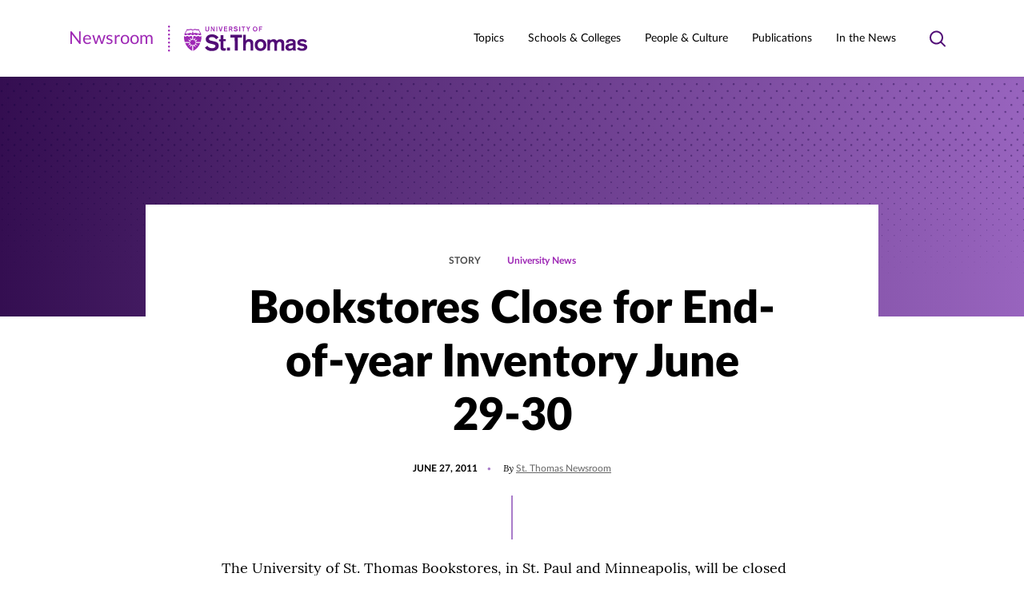

--- FILE ---
content_type: text/html; charset=UTF-8
request_url: https://news.stthomas.edu/bookstore-inventory/
body_size: 23534
content:
<!DOCTYPE html>
<html lang="en-US" class="no-js">
<head>
	<meta charset="UTF-8" />
	<meta name="viewport" content="width=device-width, initial-scale=1" />
	<script>(function(html){html.className = html.className.replace(/\bno-js\b/,'js')})(document.documentElement);</script>
<meta name='robots' content='index, follow, max-image-preview:large, max-snippet:-1, max-video-preview:-1' />
	<style>img:is([sizes="auto" i], [sizes^="auto," i]) { contain-intrinsic-size: 3000px 1500px }</style>
	<link rel="preload" href="https://news.stthomas.edu/wp-content/themes/ust-newsroom/dist/fonts/lato/LatoLatin-Black.woff2" as="font" type="font/woff2" crossorigin="" /><link rel="preload" href="https://news.stthomas.edu/wp-content/themes/ust-newsroom/dist/fonts/lato/LatoLatin-Light.woff2" as="font" type="font/woff2" crossorigin="" /><link rel="preload" href="https://news.stthomas.edu/wp-content/themes/ust-newsroom/dist/fonts/lato/LatoLatin-Heavy.woff2" as="font" type="font/woff2" crossorigin="" /><link rel="preload" href="https://news.stthomas.edu/wp-content/themes/ust-newsroom/dist/fonts/lato/LatoLatin-Bold.woff2" as="font" type="font/woff2" crossorigin="" /><link rel="preload" href="https://news.stthomas.edu/wp-content/themes/ust-newsroom/dist/fonts/lato/LatoLatin-BoldItalic.woff2" as="font" type="font/woff2" crossorigin="" /><link rel="preload" href="https://news.stthomas.edu/wp-content/themes/ust-newsroom/dist/fonts/lato/LatoLatin-Italic.woff2" as="font" type="font/woff2" crossorigin="" /><link rel="preload" href="https://news.stthomas.edu/wp-content/themes/ust-newsroom/dist/fonts/lato/LatoLatin-Medium.woff2" as="font" type="font/woff2" crossorigin="" /><link rel="preload" href="https://news.stthomas.edu/wp-content/themes/ust-newsroom/dist/fonts/lato/LatoLatin-Regular.woff2" as="font" type="font/woff2" crossorigin="" /><link rel="preload" href="https://news.stthomas.edu/wp-content/themes/ust-newsroom/dist/fonts/lora/lora-bold.woff2" as="font" type="font/woff2" crossorigin="" /><link rel="preload" href="https://news.stthomas.edu/wp-content/themes/ust-newsroom/dist/fonts/lora/lora-italic.woff2" as="font" type="font/woff2" crossorigin="" /><link rel="preload" href="https://news.stthomas.edu/wp-content/themes/ust-newsroom/dist/fonts/lora/lora-medium.woff2" as="font" type="font/woff2" crossorigin="" /><link rel="preload" href="https://news.stthomas.edu/wp-content/themes/ust-newsroom/dist/fonts/lora/lora-regular.woff2" as="font" type="font/woff2" crossorigin="" /><link rel="preload" href="https://news.stthomas.edu/wp-content/themes/ust-newsroom/dist/css/fonts.css" as="style" type="text/css" />
	<!-- This site is optimized with the Yoast SEO plugin v26.7 - https://yoast.com/wordpress/plugins/seo/ -->
	<title>Bookstores Close for End-of-year Inventory June 29-30 - Newsroom | University of St. Thomas</title>
	<link rel="canonical" href="https://news.stthomas.edu/bookstore-inventory/" />
	<meta property="og:locale" content="en_US" />
	<meta property="og:type" content="article" />
	<meta property="og:title" content="Bookstores Close for End-of-year Inventory June 29-30 - Newsroom | University of St. Thomas" />
	<meta property="og:description" content="The Bookstores will reopen for business on Friday, July 1." />
	<meta property="og:url" content="https://news.stthomas.edu/bookstore-inventory/" />
	<meta property="og:site_name" content="Newsroom | University of St. Thomas" />
	<meta property="article:publisher" content="https://www.facebook.com/UofStThomasMN/" />
	<meta property="article:published_time" content="2011-06-27T05:01:48+00:00" />
	<meta name="author" content="St. Thomas Newsroom" />
	<meta name="twitter:card" content="summary_large_image" />
	<meta name="twitter:creator" content="@UofStThomasMN" />
	<meta name="twitter:site" content="@UofStThomasMN" />
	<meta name="twitter:label1" content="Written by" />
	<meta name="twitter:data1" content="St. Thomas Newsroom" />
	<script type="application/ld+json" class="yoast-schema-graph">{"@context":"https://schema.org","@graph":[{"@type":"Article","@id":"https://news.stthomas.edu/bookstore-inventory/#article","isPartOf":{"@id":"https://news.stthomas.edu/bookstore-inventory/"},"author":{"name":"St. Thomas Newsroom","@id":"https://news.stthomas.edu/#/schema/person/1602f42d334993a8fd06258866c64c3a"},"headline":"Bookstores Close for End-of-year Inventory June 29-30","datePublished":"2011-06-27T05:01:48+00:00","mainEntityOfPage":{"@id":"https://news.stthomas.edu/bookstore-inventory/"},"wordCount":67,"publisher":{"@id":"https://news.stthomas.edu/#organization"},"inLanguage":"en-US"},{"@type":"WebPage","@id":"https://news.stthomas.edu/bookstore-inventory/","url":"https://news.stthomas.edu/bookstore-inventory/","name":"Bookstores Close for End-of-year Inventory June 29-30 - Newsroom | University of St. Thomas","isPartOf":{"@id":"https://news.stthomas.edu/#website"},"datePublished":"2011-06-27T05:01:48+00:00","breadcrumb":{"@id":"https://news.stthomas.edu/bookstore-inventory/#breadcrumb"},"inLanguage":"en-US","potentialAction":[{"@type":"ReadAction","target":["https://news.stthomas.edu/bookstore-inventory/"]}]},{"@type":"BreadcrumbList","@id":"https://news.stthomas.edu/bookstore-inventory/#breadcrumb","itemListElement":[{"@type":"ListItem","position":1,"name":"Home","item":"https://news.stthomas.edu/"},{"@type":"ListItem","position":2,"name":"Bookstores Close for End-of-year Inventory June 29-30"}]},{"@type":"WebSite","@id":"https://news.stthomas.edu/#website","url":"https://news.stthomas.edu/","name":"Newsroom | University of St. Thomas","description":"The St. Thomas Newsroom is your source for official news and feature stories about the University of St. Thomas, the largest private university in Minnesota.","publisher":{"@id":"https://news.stthomas.edu/#organization"},"potentialAction":[{"@type":"SearchAction","target":{"@type":"EntryPoint","urlTemplate":"https://search.stthomas.edu/search/index.html?q={query+string}+more:Newsroom"},"query-input":{"@type":"PropertyValueSpecification","valueRequired":true,"valueName":"search_term_string"}}],"inLanguage":"en-US"},{"@type":"Organization","@id":"https://news.stthomas.edu/#organization","name":"University of St. Thomas","alternateName":"St. Thomas","url":"https://news.stthomas.edu/","logo":{"@type":"ImageObject","inLanguage":"en-US","@id":"https://news.stthomas.edu/#/schema/logo/image/","url":"https://news.stthomas.edu/wp-content/uploads/2021/08/Screen-Shot-2021-08-02-at-10.48.59-AM.png","contentUrl":"https://news.stthomas.edu/wp-content/uploads/2021/08/Screen-Shot-2021-08-02-at-10.48.59-AM.png","width":382,"height":93,"caption":"University of St. Thomas"},"image":{"@id":"https://news.stthomas.edu/#/schema/logo/image/"},"sameAs":["https://www.facebook.com/UofStThomasMN/","https://x.com/UofStThomasMN","https://www.instagram.com/uofstthomasmn/","https://www.linkedin.com/school/universityofstthomas/","https://www.youtube.com/universityofstthomas/","https://www.tiktok.com/@universityofstthomas/"]},{"@type":"Person","@id":"https://news.stthomas.edu/#/schema/person/1602f42d334993a8fd06258866c64c3a","name":"St. Thomas Newsroom","url":"https://news.stthomas.edu/author/bulletin/"}]}</script>
	<!-- / Yoast SEO plugin. -->


<link rel="alternate" type="application/rss+xml" title="Newsroom | University of St. Thomas &raquo; Feed" href="https://news.stthomas.edu/feed/" />
<link rel="alternate" type="application/rss+xml" title="Newsroom | University of St. Thomas &raquo; Comments Feed" href="https://news.stthomas.edu/comments/feed/" />
<link rel='stylesheet' id='wp-block-library-css' href='https://news.stthomas.edu/wp-includes/css/dist/block-library/style.min.css?ver=6.8.3' type='text/css' media='print' onload="this.media='all'" />
<noscript><link rel='stylesheet' id='wp-block-library-css' href='https://news.stthomas.edu/wp-includes/css/dist/block-library/style.min.css?ver=6.8.3' type='text/css' media='all' />
</noscript><style id='classic-theme-styles-inline-css' type='text/css'>
/*! This file is auto-generated */
.wp-block-button__link{color:#fff;background-color:#32373c;border-radius:9999px;box-shadow:none;text-decoration:none;padding:calc(.667em + 2px) calc(1.333em + 2px);font-size:1.125em}.wp-block-file__button{background:#32373c;color:#fff;text-decoration:none}
</style>
<style id='global-styles-inline-css' type='text/css'>
:root{--wp--preset--aspect-ratio--square: 1;--wp--preset--aspect-ratio--4-3: 4/3;--wp--preset--aspect-ratio--3-4: 3/4;--wp--preset--aspect-ratio--3-2: 3/2;--wp--preset--aspect-ratio--2-3: 2/3;--wp--preset--aspect-ratio--16-9: 16/9;--wp--preset--aspect-ratio--9-16: 9/16;--wp--preset--color--black: #000000;--wp--preset--color--cyan-bluish-gray: #abb8c3;--wp--preset--color--white: #ffffff;--wp--preset--color--pale-pink: #f78da7;--wp--preset--color--vivid-red: #cf2e2e;--wp--preset--color--luminous-vivid-orange: #ff6900;--wp--preset--color--luminous-vivid-amber: #fcb900;--wp--preset--color--light-green-cyan: #7bdcb5;--wp--preset--color--vivid-green-cyan: #00d084;--wp--preset--color--pale-cyan-blue: #8ed1fc;--wp--preset--color--vivid-cyan-blue: #0693e3;--wp--preset--color--vivid-purple: #9b51e0;--wp--preset--gradient--vivid-cyan-blue-to-vivid-purple: linear-gradient(135deg,rgba(6,147,227,1) 0%,rgb(155,81,224) 100%);--wp--preset--gradient--light-green-cyan-to-vivid-green-cyan: linear-gradient(135deg,rgb(122,220,180) 0%,rgb(0,208,130) 100%);--wp--preset--gradient--luminous-vivid-amber-to-luminous-vivid-orange: linear-gradient(135deg,rgba(252,185,0,1) 0%,rgba(255,105,0,1) 100%);--wp--preset--gradient--luminous-vivid-orange-to-vivid-red: linear-gradient(135deg,rgba(255,105,0,1) 0%,rgb(207,46,46) 100%);--wp--preset--gradient--very-light-gray-to-cyan-bluish-gray: linear-gradient(135deg,rgb(238,238,238) 0%,rgb(169,184,195) 100%);--wp--preset--gradient--cool-to-warm-spectrum: linear-gradient(135deg,rgb(74,234,220) 0%,rgb(151,120,209) 20%,rgb(207,42,186) 40%,rgb(238,44,130) 60%,rgb(251,105,98) 80%,rgb(254,248,76) 100%);--wp--preset--gradient--blush-light-purple: linear-gradient(135deg,rgb(255,206,236) 0%,rgb(152,150,240) 100%);--wp--preset--gradient--blush-bordeaux: linear-gradient(135deg,rgb(254,205,165) 0%,rgb(254,45,45) 50%,rgb(107,0,62) 100%);--wp--preset--gradient--luminous-dusk: linear-gradient(135deg,rgb(255,203,112) 0%,rgb(199,81,192) 50%,rgb(65,88,208) 100%);--wp--preset--gradient--pale-ocean: linear-gradient(135deg,rgb(255,245,203) 0%,rgb(182,227,212) 50%,rgb(51,167,181) 100%);--wp--preset--gradient--electric-grass: linear-gradient(135deg,rgb(202,248,128) 0%,rgb(113,206,126) 100%);--wp--preset--gradient--midnight: linear-gradient(135deg,rgb(2,3,129) 0%,rgb(40,116,252) 100%);--wp--preset--font-size--small: 14px;--wp--preset--font-size--medium: 20px;--wp--preset--font-size--large: 20px;--wp--preset--font-size--x-large: 42px;--wp--preset--spacing--20: 0.44rem;--wp--preset--spacing--30: 0.67rem;--wp--preset--spacing--40: 1rem;--wp--preset--spacing--50: 1.5rem;--wp--preset--spacing--60: 2.25rem;--wp--preset--spacing--70: 3.38rem;--wp--preset--spacing--80: 5.06rem;--wp--preset--shadow--natural: 6px 6px 9px rgba(0, 0, 0, 0.2);--wp--preset--shadow--deep: 12px 12px 50px rgba(0, 0, 0, 0.4);--wp--preset--shadow--sharp: 6px 6px 0px rgba(0, 0, 0, 0.2);--wp--preset--shadow--outlined: 6px 6px 0px -3px rgba(255, 255, 255, 1), 6px 6px rgba(0, 0, 0, 1);--wp--preset--shadow--crisp: 6px 6px 0px rgba(0, 0, 0, 1);}:where(.is-layout-flex){gap: 0.5em;}:where(.is-layout-grid){gap: 0.5em;}body .is-layout-flex{display: flex;}.is-layout-flex{flex-wrap: wrap;align-items: center;}.is-layout-flex > :is(*, div){margin: 0;}body .is-layout-grid{display: grid;}.is-layout-grid > :is(*, div){margin: 0;}:where(.wp-block-columns.is-layout-flex){gap: 2em;}:where(.wp-block-columns.is-layout-grid){gap: 2em;}:where(.wp-block-post-template.is-layout-flex){gap: 1.25em;}:where(.wp-block-post-template.is-layout-grid){gap: 1.25em;}.has-black-color{color: var(--wp--preset--color--black) !important;}.has-cyan-bluish-gray-color{color: var(--wp--preset--color--cyan-bluish-gray) !important;}.has-white-color{color: var(--wp--preset--color--white) !important;}.has-pale-pink-color{color: var(--wp--preset--color--pale-pink) !important;}.has-vivid-red-color{color: var(--wp--preset--color--vivid-red) !important;}.has-luminous-vivid-orange-color{color: var(--wp--preset--color--luminous-vivid-orange) !important;}.has-luminous-vivid-amber-color{color: var(--wp--preset--color--luminous-vivid-amber) !important;}.has-light-green-cyan-color{color: var(--wp--preset--color--light-green-cyan) !important;}.has-vivid-green-cyan-color{color: var(--wp--preset--color--vivid-green-cyan) !important;}.has-pale-cyan-blue-color{color: var(--wp--preset--color--pale-cyan-blue) !important;}.has-vivid-cyan-blue-color{color: var(--wp--preset--color--vivid-cyan-blue) !important;}.has-vivid-purple-color{color: var(--wp--preset--color--vivid-purple) !important;}.has-black-background-color{background-color: var(--wp--preset--color--black) !important;}.has-cyan-bluish-gray-background-color{background-color: var(--wp--preset--color--cyan-bluish-gray) !important;}.has-white-background-color{background-color: var(--wp--preset--color--white) !important;}.has-pale-pink-background-color{background-color: var(--wp--preset--color--pale-pink) !important;}.has-vivid-red-background-color{background-color: var(--wp--preset--color--vivid-red) !important;}.has-luminous-vivid-orange-background-color{background-color: var(--wp--preset--color--luminous-vivid-orange) !important;}.has-luminous-vivid-amber-background-color{background-color: var(--wp--preset--color--luminous-vivid-amber) !important;}.has-light-green-cyan-background-color{background-color: var(--wp--preset--color--light-green-cyan) !important;}.has-vivid-green-cyan-background-color{background-color: var(--wp--preset--color--vivid-green-cyan) !important;}.has-pale-cyan-blue-background-color{background-color: var(--wp--preset--color--pale-cyan-blue) !important;}.has-vivid-cyan-blue-background-color{background-color: var(--wp--preset--color--vivid-cyan-blue) !important;}.has-vivid-purple-background-color{background-color: var(--wp--preset--color--vivid-purple) !important;}.has-black-border-color{border-color: var(--wp--preset--color--black) !important;}.has-cyan-bluish-gray-border-color{border-color: var(--wp--preset--color--cyan-bluish-gray) !important;}.has-white-border-color{border-color: var(--wp--preset--color--white) !important;}.has-pale-pink-border-color{border-color: var(--wp--preset--color--pale-pink) !important;}.has-vivid-red-border-color{border-color: var(--wp--preset--color--vivid-red) !important;}.has-luminous-vivid-orange-border-color{border-color: var(--wp--preset--color--luminous-vivid-orange) !important;}.has-luminous-vivid-amber-border-color{border-color: var(--wp--preset--color--luminous-vivid-amber) !important;}.has-light-green-cyan-border-color{border-color: var(--wp--preset--color--light-green-cyan) !important;}.has-vivid-green-cyan-border-color{border-color: var(--wp--preset--color--vivid-green-cyan) !important;}.has-pale-cyan-blue-border-color{border-color: var(--wp--preset--color--pale-cyan-blue) !important;}.has-vivid-cyan-blue-border-color{border-color: var(--wp--preset--color--vivid-cyan-blue) !important;}.has-vivid-purple-border-color{border-color: var(--wp--preset--color--vivid-purple) !important;}.has-vivid-cyan-blue-to-vivid-purple-gradient-background{background: var(--wp--preset--gradient--vivid-cyan-blue-to-vivid-purple) !important;}.has-light-green-cyan-to-vivid-green-cyan-gradient-background{background: var(--wp--preset--gradient--light-green-cyan-to-vivid-green-cyan) !important;}.has-luminous-vivid-amber-to-luminous-vivid-orange-gradient-background{background: var(--wp--preset--gradient--luminous-vivid-amber-to-luminous-vivid-orange) !important;}.has-luminous-vivid-orange-to-vivid-red-gradient-background{background: var(--wp--preset--gradient--luminous-vivid-orange-to-vivid-red) !important;}.has-very-light-gray-to-cyan-bluish-gray-gradient-background{background: var(--wp--preset--gradient--very-light-gray-to-cyan-bluish-gray) !important;}.has-cool-to-warm-spectrum-gradient-background{background: var(--wp--preset--gradient--cool-to-warm-spectrum) !important;}.has-blush-light-purple-gradient-background{background: var(--wp--preset--gradient--blush-light-purple) !important;}.has-blush-bordeaux-gradient-background{background: var(--wp--preset--gradient--blush-bordeaux) !important;}.has-luminous-dusk-gradient-background{background: var(--wp--preset--gradient--luminous-dusk) !important;}.has-pale-ocean-gradient-background{background: var(--wp--preset--gradient--pale-ocean) !important;}.has-electric-grass-gradient-background{background: var(--wp--preset--gradient--electric-grass) !important;}.has-midnight-gradient-background{background: var(--wp--preset--gradient--midnight) !important;}.has-small-font-size{font-size: var(--wp--preset--font-size--small) !important;}.has-medium-font-size{font-size: var(--wp--preset--font-size--medium) !important;}.has-large-font-size{font-size: var(--wp--preset--font-size--large) !important;}.has-x-large-font-size{font-size: var(--wp--preset--font-size--x-large) !important;}
:where(.wp-block-post-template.is-layout-flex){gap: 1.25em;}:where(.wp-block-post-template.is-layout-grid){gap: 1.25em;}
:where(.wp-block-columns.is-layout-flex){gap: 2em;}:where(.wp-block-columns.is-layout-grid){gap: 2em;}
:root :where(.wp-block-pullquote){font-size: 1.5em;line-height: 1.6;}
</style>
<link rel='stylesheet' id='ust_plugin_frontend-css' href='https://news.stthomas.edu/wp-content/mu-plugins/ust-plugin/dist/css/style.css?ver=0.1.0' type='text/css' media='all' />
<link rel='stylesheet' id='dashicons-css' href='https://news.stthomas.edu/wp-includes/css/dashicons.min.css?ver=6.8.3' type='text/css' media='print' onload="this.media='all'" />
<noscript><link rel='stylesheet' id='dashicons-css' href='https://news.stthomas.edu/wp-includes/css/dashicons.min.css?ver=6.8.3' type='text/css' media='all' />
</noscript><link rel='stylesheet' id='inline-tweet-sharer-style-css' href='https://news.stthomas.edu/wp-content/plugins/inline-tweet-sharer/inline-tweet-sharer.css?ver=2.6.9' type='text/css' media='all' />
<link rel='stylesheet' id='fonts-css' href='https://news.stthomas.edu/wp-content/themes/ust-newsroom/dist/css/fonts.css?ver=c7ab84f2a7b6689e1c7e' type='text/css' media='print' onload="this.media='all'" />
<noscript><link rel='stylesheet' id='fonts-css' href='https://news.stthomas.edu/wp-content/themes/ust-newsroom/dist/css/fonts.css?ver=c7ab84f2a7b6689e1c7e' type='text/css' media='all' />
</noscript><link rel='stylesheet' id='styles-css' href='https://news.stthomas.edu/wp-content/themes/ust-newsroom/dist/css/style.css?ver=43a5301c4b19c3a8076f' type='text/css' media='all' />
<link rel='stylesheet' id='msl-main-css' href='https://news.stthomas.edu/wp-content/plugins/master-slider/public/assets/css/masterslider.main.css?ver=3.11.0' type='text/css' media='all' />
<link rel='stylesheet' id='msl-custom-css' href='https://news.stthomas.edu/wp-content/uploads/master-slider/custom.css?ver=5' type='text/css' media='all' />
<!--n2css--><!--n2js--><script type="text/javascript" src="https://news.stthomas.edu/wp-includes/js/jquery/jquery.min.js?ver=3.7.1" id="jquery-core-js"></script>
<script type="text/javascript" src="https://news.stthomas.edu/wp-includes/js/jquery/jquery-migrate.min.js?ver=3.4.1" id="jquery-migrate-js"></script>
<script type="text/javascript" src="https://news.stthomas.edu/wp-content/plugins/inline-tweet-sharer/inline-tweet-sharer.js?ver=2.6.9" id="inline-tweet-sharer-js-js"></script>
<link rel="https://api.w.org/" href="https://news.stthomas.edu/wp-json/" /><link rel="alternate" title="JSON" type="application/json" href="https://news.stthomas.edu/wp-json/wp/v2/posts/60494" /><link rel='shortlink' href='https://news.stthomas.edu/?p=60494' />
<link rel="alternate" title="oEmbed (JSON)" type="application/json+oembed" href="https://news.stthomas.edu/wp-json/oembed/1.0/embed?url=https%3A%2F%2Fnews.stthomas.edu%2Fbookstore-inventory%2F" />
<link rel="alternate" title="oEmbed (XML)" type="text/xml+oembed" href="https://news.stthomas.edu/wp-json/oembed/1.0/embed?url=https%3A%2F%2Fnews.stthomas.edu%2Fbookstore-inventory%2F&#038;format=xml" />
<script>var ms_grabbing_curosr = 'https://news.stthomas.edu/wp-content/plugins/master-slider/public/assets/css/common/grabbing.cur', ms_grab_curosr = 'https://news.stthomas.edu/wp-content/plugins/master-slider/public/assets/css/common/grab.cur';</script>
<meta name="generator" content="MasterSlider 3.11.0 - Responsive Touch Image Slider | avt.li/msf" />
<!-- Analytics by WP Statistics - https://wp-statistics.com -->
<link rel='manifest' href='https://news.stthomas.edu/wp-content/themes/ust-newsroom/manifest.json' />		<!-- Google Tag Manager -->
		<script>(function(w,d,s,l,i){w[l]=w[l]||[];w[l].push({'gtm.start':
		new Date().getTime(),event:'gtm.js'});var f=d.getElementsByTagName(s)[0],
		j=d.createElement(s),dl=l!='dataLayer'?'&l='+l:'';j.async=true;j.src=
		'https://www.googletagmanager.com/gtm.js?id='+i+dl;f.parentNode.insertBefore(j,f);
		})(window,document,'script','dataLayer','GTM-WX7LMVC');</script>
		<!-- End Google Tag Manager -->
		<link rel="icon" href="https://news.stthomas.edu/wp-content/uploads/2021/07/favicon@2x.png" sizes="32x32" />
<link rel="icon" href="https://news.stthomas.edu/wp-content/uploads/2021/07/favicon@2x.png" sizes="192x192" />
<link rel="apple-touch-icon" href="https://news.stthomas.edu/wp-content/uploads/2021/07/favicon@2x.png" />
<meta name="msapplication-TileImage" content="https://news.stthomas.edu/wp-content/uploads/2021/07/favicon@2x.png" />
		<style type="text/css" id="wp-custom-css">
			.schulze-menu-primary {
	  display: block;
    font-size: 80%;
	  font-style: italic;
    margin-left: 15px;
    margin-top: 5px;
}

.schulze-menu-custom {
	  display: block;
    font-size: 85%;
    margin-left: 15px;
    margin-top: 5px;
}
		</style>
		</head>
<body class="wp-singular post-template-default single single-post postid-60494 single-format-standard wp-theme-ust-newsroom _masterslider _ms_version_3.11.0 is-front-end">
		<!-- Google Tag Manager (noscript) -->
		<noscript><iframe src="https://www.googletagmanager.com/ns.html?id=GTM-WX7LMVC"
		height="0" width="0" style="display:none;visibility:hidden"></iframe></noscript>
		<!-- End Google Tag Manager (noscript) -->
		

<header class="site-header " id="masthead">
	<a href="#main" class="button button--primary button--skip-link">
		Skip to content	</a>
	<div class="site-header__outer">
		<div class="site-header__inner">
			<div class="site-header__logo" itemscope itemtype="https://schema.org/Organization">
				<a itemprop="url" href="https://news.stthomas.edu">
					<span class="srt">Newsroom | University of St. Thomas</span>
					<span class="site-header__logo-type" aria-hidden="true">Newsroom</span>
							<span  class="svg" aria-hidden="true">
			<svg fill="none" xmlns="http://www.w3.org/2000/svg" viewBox="0 0 175 33" width="175" height="33" class="logo logo--ust-newsroom"><path d="M173.708 19.441c-1.475-1.72-3.565-2.704-5.778-2.581-3.443 0-6.27 1.352-6.27 4.548 0 5.287 8.729 3.32 8.729 5.779 0 .737-1.107 1.598-2.705 1.598-1.598.123-3.074-.492-4.057-1.721l-2.582 1.967c1.844 1.844 4.303 2.705 6.762 2.582 3.196 0 6.27-1.476 6.27-4.918 0-5.287-8.852-3.197-8.852-5.655 0-.861.984-1.353 2.582-1.353 1.475-.123 2.828.738 3.565 1.967l2.336-2.213zm-17.458 6.885c0 1.844-2.09 2.582-3.565 2.582-1.229 0-2.213-.738-2.213-1.721 0-1.353 1.107-1.722 2.336-1.967l1.844-.37c.615-.122 1.107-.245 1.598-.491v1.967zm3.32-4.795c0-4.057-3.074-4.671-6.024-4.671-3.074 0-6.025 1.229-6.025 4.548l3.443.123c0-1.475.615-2.09 2.582-2.09 1.475 0 2.704.37 2.704 1.845v.368c-1.229.37-2.459.615-3.688.86l-1.475.247c-2.09.369-4.303 1.598-4.303 4.426a4.408 4.408 0 0 0 4.426 4.426h.369a7.302 7.302 0 0 0 4.548-1.599c0 .492.123.861.369 1.23h3.566c-.369-.738-.615-1.598-.492-2.336V21.53zm-35.408 9.836h3.443V23.99c0-1.967 1.106-3.811 2.95-3.811 1.599 0 2.336 1.107 2.336 2.705v8.606h3.443v-7.377c0-1.967 1.106-3.811 3.073-3.811 1.598 0 2.336 1.106 2.336 2.705v8.606h3.443v-9.959c0-3.073-1.845-4.549-4.918-4.549-1.721 0-3.32.738-4.303 2.09-.861-1.475-2.459-2.335-4.18-2.09-1.599 0-3.074.615-4.057 1.722v-1.353h-3.443v13.893h-.123zm-8.483-11.31c2.459 0 3.689 2.09 3.689 4.302 0 2.213-1.23 4.303-3.689 4.303s-3.688-2.09-3.688-4.303 1.229-4.303 3.688-4.303zm0-3.074c-4.549 0-7.253 3.196-7.253 7.376s2.704 7.377 7.253 7.377c4.549 0 7.254-3.197 7.254-7.377s-2.705-7.377-7.254-7.377zM93.918 31.367h3.443v-7.254c0-1.721.737-3.934 3.319-3.934 1.721 0 2.459.86 2.459 2.828v8.36h3.443v-9.344c0-4.057-2.705-5.04-5.164-5.04-1.598-.123-3.074.491-4.057 1.72v-7.13h-3.443v19.794zm-10.45 0h3.689V15.015h5.409v-3.442h-14.63v3.442h5.409l.123 16.352zm-9.712 0h3.688v-3.811h-3.688v3.81zm-7.991-14.139h-2.09v2.46h2.09v8.36c0 2.09.983 3.442 3.688 3.442.86 0 1.844-.123 2.705-.37v-2.827c-.492.123-.984.123-1.476.123-1.352 0-1.475-.615-1.475-1.721v-7.13h3.074v-2.46h-3.074v-5.04h-3.442v5.163zm-19.671 10.45a10.167 10.167 0 0 0 8.606 4.18c4.18 0 8.729-1.72 8.729-6.515 0-3.812-2.828-4.918-5.779-5.656l-2.458-.492c-2.213-.491-4.058-.86-4.058-2.581 0-1.353 1.599-2.213 3.812-2.213 2.09-.123 4.18.983 5.163 2.827l3.074-2.336c-1.967-2.581-5.041-4.057-8.237-3.934-3.689 0-7.746 1.967-7.746 6.147 0 3.689 2.828 4.795 5.901 5.533l2.213.492c2.582.614 4.058 1.106 4.058 2.581 0 1.968-2.336 2.582-4.18 2.582-2.336.123-4.672-.983-6.025-2.95l-3.073 2.335z" class="logo__dark" /><path d="M113.712 7.147h1.106V4.688h2.459v-.983h-2.459V2.229h2.828v-.983h-3.934v5.901zm-4.795-6.024c-1.598 0-2.828 1.352-2.828 2.95v.246c-.123 1.599.984 2.951 2.582 3.074 1.598.123 2.951-.984 3.074-2.582V4.32c.123-1.598-1.107-2.95-2.582-3.073-.123-.123-.246-.123-.246-.123zm0 .983c1.229 0 1.721.984 1.721 2.09 0 1.107-.492 2.09-1.721 2.09s-1.721-.983-1.721-2.09c0-1.106.492-2.09 1.721-2.09zm-9.221 5.041h1.107V4.811l1.967-3.565h-1.23l-1.229 2.459-1.229-2.46h-1.23l1.967 3.566-.123 2.336zm-6.024 0h1.107V2.23h1.598v-.983h-4.303v.983h1.598v4.918zm-4.549 0h1.107V1.246h-1.107v5.901zm-7.13-1.106c.614.86 1.598 1.23 2.581 1.23 1.23 0 2.582-.493 2.582-1.968 0-1.106-.86-1.475-1.721-1.721l-.738-.123c-.614-.123-1.229-.246-1.229-.738 0-.369.492-.615 1.106-.615.615 0 1.23.246 1.599.861l.86-.738C86.418 1.492 85.558 1 84.574 1c-1.106 0-2.336.615-2.336 1.844 0 1.107.861 1.475 1.722 1.598l.614.123c.738.123 1.23.37 1.23.738 0 .615-.738.738-1.23.738-.737 0-1.352-.37-1.844-.861l-.737.86zm-4.672-3.812h.983c.738 0 1.107.37 1.107.861a.84.84 0 0 1-.861.86h-1.352V2.23h.123zm-1.107 4.918h1.107V4.934h1.106l1.107 2.213h1.229l-1.352-2.336c.737-.246 1.229-.983 1.229-1.721 0-.984-.737-1.844-1.721-1.844h-2.705v5.901zm-6.27 0h4.426v-.983h-3.319V4.565h2.827v-.983h-2.827V2.229h3.073v-.983h-4.18v5.901zm-4.918 0h1.476l1.721-5.901h-1.107l-1.352 4.672-1.352-4.672h-1.107l1.721 5.901zm-4.548 0h1.106V1.246h-1.106v5.901zm-6.885 0h.983v-4.18l2.459 4.18h1.107V1.246h-.984v4.18l-2.459-4.18h-.983l-.123 5.901zM51.38 1.246h-1.107v3.811c0 .738-.246 1.23-1.229 1.23-.984 0-1.23-.492-1.23-1.23V1.246h-1.106v4.057c0 1.23.984 1.967 2.336 1.967 1.352 0 2.336-.738 2.336-1.967V1.246zm-9.589 11.802c-.246 0-.369.123-.492.246a2.038 2.038 0 0 1-2.582 0 1.887 1.887 0 0 0-1.967 0 2.037 2.037 0 0 1-2.581 0 1.887 1.887 0 0 0-1.967 0c-.246.123-.369.246-.615.369v4.303h-1.23v-4.303a.675.675 0 0 1-.614-.369c-.246-.246-.615-.369-.984-.369s-.738.123-.983.37c-.369.245-.861.49-1.353.49s-.983-.122-1.352-.49c-.123-.247-.492-.37-.861-.37s-.737.123-.983.37c-.369.245-.861.49-1.353.49-.491 0-.983-.122-1.229-.49-.246-.124-.369-.247-.615-.247-.123 2.582.123 5.04.861 7.5h6.639v.615c0 .245 0 .491.123.614h-6.27c1.721 4.303 4.794 7.746 8.851 9.958V24.36h1.23v7.376c4.057-2.09 7.253-5.655 8.852-9.958h-6.27c0-.246.123-.369.123-.614v-.615h6.761c.738-2.46.984-4.918.861-7.5zm-14.507 2.09c.246.492.737.86 1.229 1.107.615.246 1.23.737 1.476 1.352.122.123.122.246.245.369-.491.123-1.106.369-1.475.738-.123-.123-.123-.37-.123-.492-.123-.615-.369-1.23-.86-1.721-.246-.37-.492-.861-.492-1.353zm0 4.672c-.246-.615-.738-.983-1.353-1.352-.368-.246-.737-.615-.86-1.107.369.37.983.615 1.475.615.738 0 1.353.369 1.844.86l.123.123c-.369.37-.614.984-.86 1.476-.123-.246-.246-.369-.369-.615zm-2.336 5.04c.492-.245.86-.737 1.106-1.229.246-.614.738-1.23 1.476-1.475.123-.123.246-.123.369-.246.122.492.368 1.107.86 1.475-.246.123-.369.123-.615.123-.614.123-1.229.37-1.721.861-.615.369-.983.492-1.475.492zm4.672 0c-.615.247-.984.738-1.353 1.353-.246.369-.614.738-1.106.86.369-.368.492-.983.615-1.475 0-.737.368-1.352.86-1.844l.123-.123c.369.37.984.615 1.475.738-.245.246-.368.369-.614.492zm2.582-7.499c.614-.246.983-.737 1.352-1.352.246-.369.615-.738 1.106-.86-.368.368-.491.983-.614 1.475 0 .737-.369 1.352-.861 1.844 0 0-.123.123-.123.246-.369-.37-.983-.615-1.475-.738l.615-.615zm2.335 9.836c-.245-.492-.737-.86-1.229-1.107-.615-.246-1.229-.737-1.475-1.352-.123-.123-.123-.246-.246-.369.492-.123 1.106-.369 1.475-.738.123.123.123.37.123.492.123.615.369 1.23.861 1.721.246.37.491.86.491 1.353zm0-4.672c.246.614.738.983 1.353 1.352.369.246.737.615.86 1.107-.491-.37-.983-.492-1.475-.615-.738 0-1.352-.369-1.844-.86l-.123-.124c.369-.368.615-.86.861-1.475.123.246.245.369.368.615zm1.353-3.934c-.246.614-.738 1.23-1.476 1.475-.122.123-.245.123-.368.246-.123-.492-.369-.984-.738-1.352l-.123-.123c.246-.123.369-.123.615-.123.614 0 1.229-.37 1.721-.861.369-.246.861-.492 1.352-.492-.369.37-.737.738-.983 1.23zm-13.893-6.516c.369 0 .738-.123.984-.369.369-.246.861-.492 1.229-.369.492 0 .861.123 1.23.37.246.245.615.368.983.368.369 0 .738-.123.984-.369.369-.246.861-.492 1.229-.492.492 0 .861.123 1.23.492.246.246.614.369.983.369s.738-.123.984-.369c.738-.615 1.721-.615 2.582 0a1.887 1.887 0 0 0 1.967 0c.737-.615 1.721-.615 2.582 0a1.887 1.887 0 0 0 1.967 0c.246-.246.491-.369.86-.369L38.349 4.32c-.492.368-1.107.614-1.721.491-1.107 0-1.23-.491-2.951-.491-.984-.123-1.844.245-2.582.86-.86-.615-1.844-.983-2.705-.86-1.721 0-1.844.491-2.95.491-.615.123-1.23 0-1.721-.491l-3.566 7.007c.369 0 .615.123.861.37.369.245.615.368.983.368zm11.68-6.516c1.598 0 1.844.492 2.951.492.491 0 .983 0 1.475-.246l1.967 3.934s-.246.246-1.844.246-1.844-.86-4.426-.86c-.738 0-1.352.245-1.967.737l-.861-3.442c.738-.615 1.721-.984 2.705-.861zm-9.835.246c.491.246.983.246 1.475.246 1.106 0 1.352-.492 2.951-.492.983-.123 1.967.246 2.704.86l-.983 3.566c-.492-.492-1.23-.738-1.967-.738-2.459 0-2.705.86-4.426.86s-1.721-.245-1.721-.245l1.967-4.057zM2.5 1.25a1.25 1.25 0 1 1-2.5 0 1.25 1.25 0 0 1 2.5 0zm0 5a1.25 1.25 0 1 1-2.5 0 1.25 1.25 0 0 1 2.5 0zm0 5a1.25 1.25 0 1 1-2.5 0 1.25 1.25 0 0 1 2.5 0zm0 5a1.25 1.25 0 1 1-2.5 0 1.25 1.25 0 0 1 2.5 0zm0 5a1.25 1.25 0 1 1-2.5 0 1.25 1.25 0 0 1 2.5 0zm0 5a1.25 1.25 0 1 1-2.5 0 1.25 1.25 0 0 1 2.5 0zm0 5a1.25 1.25 0 1 1-2.5 0 1.25 1.25 0 0 1 2.5 0z" class="logo__light" /></svg>		</span>
									<span  class="svg" aria-hidden="true">
			<svg fill="none" xmlns="http://www.w3.org/2000/svg" viewBox="0 0 29 23" width="29" height="23" class="logo logo--ust-newsroom-small"><path d="M28.978 8.22c-.18 0-.271.09-.361.18a1.493 1.493 0 0 1-1.893 0c-.45-.27-.991-.27-1.442 0a1.493 1.493 0 0 1-1.893 0 1.383 1.383 0 0 0-1.442 0c-.181.09-.271.181-.451.271v3.155h-.902V8.671c-.18 0-.36-.09-.45-.27-.181-.18-.451-.27-.722-.27-.27 0-.54.09-.721.27-.27.18-.631.36-.991.36-.361 0-.721-.09-.992-.36-.09-.18-.36-.27-.631-.27-.27 0-.541.09-.721.27-.271.18-.631.36-.992.36-.36 0-.721-.09-.901-.36-.18-.09-.271-.18-.451-.18-.09 1.893.09 3.695.631 5.498h4.868v.451c0 .18 0 .36.09.45h-4.597a14.272 14.272 0 0 0 6.49 7.303v-5.41h.902v5.41a13.574 13.574 0 0 0 6.49-7.302h-4.597c0-.18.09-.27.09-.451v-.45h4.958c.541-1.804.721-3.607.631-5.5zM18.341 9.753c.18.36.541.63.901.811.451.18.902.541 1.082.992.09.09.09.18.18.27-.36.09-.811.27-1.082.541-.09-.09-.09-.27-.09-.36-.09-.451-.27-.902-.631-1.262-.18-.27-.36-.631-.36-.992zm0 3.425c-.181-.45-.541-.72-.992-.991-.27-.18-.541-.45-.631-.811.271.27.721.45 1.082.45.541 0 .991.27 1.352.631l.09.09c-.27.27-.451.722-.631 1.082-.09-.18-.18-.27-.27-.45zm-1.713 3.696c.361-.18.631-.54.811-.901.181-.45.541-.902 1.082-1.082.09-.09.18-.09.27-.18.091.36.271.811.631 1.082-.18.09-.27.09-.45.09-.451.09-.902.27-1.262.63-.451.271-.721.361-1.082.361zm3.425 0c-.45.18-.721.541-.991.992-.18.27-.451.54-.811.631.27-.27.36-.721.45-1.082 0-.54.271-.991.631-1.352l.09-.09c.271.27.722.45 1.082.54-.18.181-.27.271-.451.361zm1.894-5.498c.45-.18.721-.541.991-.992.18-.27.451-.54.811-.631-.27.27-.36.721-.45 1.082 0 .54-.271.991-.631 1.352 0 0-.09.09-.09.18-.271-.27-.722-.45-1.082-.54l.451-.451zm1.712 7.211c-.18-.36-.541-.63-.901-.811-.451-.18-.902-.541-1.082-.992-.09-.09-.09-.18-.18-.27.36-.09.811-.27 1.082-.541.09.09.09.27.09.36.09.451.27.902.631 1.263.18.27.36.63.36.991zm0-3.425c.181.45.541.72.992.991.27.18.541.451.631.812-.361-.27-.721-.361-1.082-.451-.541 0-.991-.27-1.352-.631l-.09-.09c.27-.27.451-.631.631-1.082.09.18.18.27.27.45zm.992-2.885c-.18.45-.541.902-1.082 1.082-.09.09-.18.09-.27.18a2.152 2.152 0 0 0-.541-.992l-.09-.09c.18-.09.27-.09.45-.09.451 0 .902-.27 1.262-.63.271-.181.631-.361.992-.361-.27.27-.541.54-.721.901zM14.465 7.5c.271 0 .541-.09.722-.271.27-.18.631-.36.901-.27.361 0 .631.09.902.27.18.18.45.27.721.27.27 0 .541-.09.721-.27.27-.18.631-.36.901-.36.361 0 .631.09.902.36.18.18.45.27.721.27.27 0 .541-.09.721-.27.541-.45 1.262-.45 1.893 0 .451.27.992.27 1.442 0 .541-.45 1.263-.45 1.894 0 .45.27.991.27 1.442 0 .18-.18.36-.27.631-.27L26.455 1.82c-.361.27-.812.451-1.262.36-.812 0-.902-.36-2.164-.36-.721-.09-1.352.18-1.893.631-.631-.45-1.352-.72-1.983-.63-1.262 0-1.352.36-2.163.36-.451.09-.902 0-1.263-.36l-2.614 5.138c.271 0 .451.09.631.27.271.18.451.27.721.27zm8.564-4.778c1.172 0 1.352.36 2.164.36.36 0 .721 0 1.082-.18l1.442 2.885s-.18.18-1.352.18c-1.172 0-1.353-.631-3.246-.631-.54 0-.991.18-1.442.54l-.631-2.523c.541-.451 1.262-.721 1.983-.631zm-7.211.18c.36.18.721.18 1.081.18.812 0 .992-.36 2.164-.36.721-.09 1.442.18 1.983.63l-.721 2.615c-.361-.36-.902-.54-1.442-.54-1.803 0-1.984.63-3.246.63s-1.262-.18-1.262-.18l1.443-2.975zM1.536 2.04a1.02 1.02 0 1 0 0-2.04 1.02 1.02 0 0 0 0 2.04zm0 3.401a1.02 1.02 0 1 0 0-2.04 1.02 1.02 0 0 0 0 2.04zm0 3.401a1.02 1.02 0 1 0 0-2.04 1.02 1.02 0 0 0 0 2.04zm0 3.401a1.02 1.02 0 1 0 0-2.04 1.02 1.02 0 0 0 0 2.04zm0 3.401a1.02 1.02 0 1 0 0-2.04 1.02 1.02 0 0 0 0 2.04zm0 3.4a1.02 1.02 0 1 0 0-2.04 1.02 1.02 0 0 0 0 2.04zm0 3.401a1.02 1.02 0 1 0 0-2.04 1.02 1.02 0 0 0 0 2.04z" class="logo__light" /></svg>		</span>
						</a>
			</div>
			<div class="site-header__navigation" id="site-header-navigation">
				<button type="button" class="button button--icon site-header__button site-header__button-nav site-header__button-nav--close" data-site-navigation-action="close">
					<span class="srt">Close site navigation</span>
							<span  class="svg" aria-hidden="true">
			<svg viewBox="0 0 35 35" width="35" height="35" fill="none" xmlns="http://www.w3.org/2000/svg"><path fill-rule="evenodd" clip-rule="evenodd" d="m18.225 17.784 7.188 7.513a.8.8 0 1 1-1.157 1.106L17.07 18.89l-7.514 7.188a.8.8 0 1 1-1.106-1.156l7.514-7.188-7.191-7.517a.8.8 0 1 1 1.156-1.106l7.19 7.517 7.517-7.19a.8.8 0 1 1 1.106 1.155l-7.516 7.19z" fill="currentColor" /></svg>		</span>
						</button>
				<div class="site-header__navigation-inner" id="site-header-navigation-inner">
					<nav
						class="site-header-nav"
						role="navigation"
						aria-label="Primary Navigation">
						<ul id="menu-primary-menu" class="menu"><li id="menu-item-41" class="menu-item menu-item-type-custom menu-item-object-custom menu-item-has-children menu-item-41"><a href="#">Topics</a>
<ul class="sub-menu">
	<li id="menu-item-206640" class="menu-item menu-item-type-post_type menu-item-object-page menu-item-206640"><a href="https://news.stthomas.edu/university-news/"><div class="menu-item__inner"><span class="menu-item__title">University News</span><span class="menu-item__description">Official news from the University of St. Thomas in Minnesota</span></div></a></li>
	<li id="menu-item-206616" class="menu-item menu-item-type-post_type menu-item-object-page menu-item-206616"><a href="https://news.stthomas.edu/st-thomas-2025-2/"><div class="menu-item__inner"><span class="menu-item__title">St. Thomas 2025</span><span class="menu-item__description">Five-year strategic plan</span></div></a></li>
	<li id="menu-item-206613" class="menu-item menu-item-type-post_type menu-item-object-page menu-item-206613"><a href="https://news.stthomas.edu/faith-mission/"><div class="menu-item__inner"><span class="menu-item__title">Faith &#038; Mission</span><span class="menu-item__description">Advancing the common good</span></div></a></li>
	<li id="menu-item-206712" class="menu-item menu-item-type-post_type menu-item-object-page menu-item-206712"><a href="https://news.stthomas.edu/sustainability-and-environment/">Sustainability &#038; Environment</a></li>
	<li id="menu-item-231407" class="menu-item menu-item-type-taxonomy menu-item-object-ust_topics menu-item-231407"><a href="https://news.stthomas.edu/topics/dei/">Inclusion &#038; Belonging</a></li>
	<li id="menu-item-206688" class="menu-item menu-item-type-post_type menu-item-object-page menu-item-206688"><a href="https://news.stthomas.edu/steam/"><div class="menu-item__inner"><span class="menu-item__title">STEAM</span><span class="menu-item__description">Redefining a liberal arts education</span></div></a></li>
	<li id="menu-item-206511" class="menu-item menu-item-type-post_type menu-item-object-page menu-item-206511"><a href="https://news.stthomas.edu/athletics/"><div class="menu-item__inner"><span class="menu-item__title">Athletics</span><span class="menu-item__description">Forward to Division I</span></div></a></li>
	<li id="menu-item-203647" class="menu-item-cta menu-item menu-item-type-post_type menu-item-object-page menu-item-203647"><a href="https://news.stthomas.edu/all-topics/"><span class="menu-item__title">Browse All Topics</span></a></li>
</ul>
</li>
<li id="menu-item-42" class="menu-item menu-item-type-custom menu-item-object-custom menu-item-has-children menu-item-42"><a href="#">Schools &#038; Colleges</a>
<ul class="sub-menu">
	<li id="menu-item-220421" class="menu-item menu-item-type-post_type menu-item-object-page menu-item-220421"><a href="https://news.stthomas.edu/college-of-arts-and-sciences/"><span class="menu-item__title">College of Arts and Sciences</span></a></li>
	<li id="menu-item-220422" class="menu-item menu-item-type-post_type menu-item-object-page menu-item-220422"><a href="https://news.stthomas.edu/opus-college-of-business-and-schulze-school-of-entrepreneurship/"><span class="menu-item__title">Opus College of Business and Schulze School of Entrepreneurship</span></a></li>
	<li id="menu-item-222168" class="menu-item menu-item-type-post_type menu-item-object-page menu-item-222168"><a href="https://news.stthomas.edu/school-of-engineering/"><span class="menu-item__title">School of Engineering</span></a></li>
	<li id="menu-item-220423" class="menu-item menu-item-type-post_type menu-item-object-page menu-item-220423"><a href="https://news.stthomas.edu/school-of-education/"><span class="menu-item__title">School of Education</span></a></li>
	<li id="menu-item-220424" class="menu-item menu-item-type-post_type menu-item-object-page menu-item-220424"><a href="https://news.stthomas.edu/school-of-law/"><span class="menu-item__title">School of Law</span></a></li>
	<li id="menu-item-220425" class="menu-item menu-item-type-post_type menu-item-object-page menu-item-220425"><a href="https://news.stthomas.edu/morrison-family-college-of-health/"><span class="menu-item__title">Morrison Family College of Health</span></a></li>
	<li id="menu-item-220426" class="menu-item menu-item-type-post_type menu-item-object-page menu-item-220426"><a href="https://news.stthomas.edu/dougherty-family-college/"><span class="menu-item__title">Dougherty Family College</span></a></li>
	<li id="menu-item-220427" class="menu-item menu-item-type-post_type menu-item-object-page menu-item-220427"><a href="https://news.stthomas.edu/the-saint-paul-seminary-school-of-divinity/"><span class="menu-item__title">The Saint Paul Seminary School of Divinity</span></a></li>
</ul>
</li>
<li id="menu-item-43" class="menu-item menu-item-type-custom menu-item-object-custom menu-item-has-children menu-item-43"><a href="#">People &#038; Culture</a>
<ul class="sub-menu">
	<li id="menu-item-203850" class="menu-item menu-item-type-taxonomy menu-item-object-ust_topics menu-item-203850"><a href="https://news.stthomas.edu/topics/presidents-office/"><span class="menu-item__title">President's Office</span></a></li>
	<li id="menu-item-203665" class="menu-item menu-item-type-taxonomy menu-item-object-ust_topics menu-item-203665"><a href="https://news.stthomas.edu/topics/humans-of-st-thomas/"><span class="menu-item__title">Humans of St. Thomas</span></a></li>
	<li id="menu-item-203666" class="menu-item menu-item-type-taxonomy menu-item-object-ust_topics menu-item-203666"><a href="https://news.stthomas.edu/topics/tommie-experts/"><span class="menu-item__title">Tommie Experts</span></a></li>
	<li id="menu-item-203668" class="menu-item menu-item-type-taxonomy menu-item-object-ust_topics menu-item-203668"><a href="https://news.stthomas.edu/topics/in-our-prayers/"><span class="menu-item__title">In Our Prayers</span></a></li>
	<li id="menu-item-206721" class="menu-item menu-item-type-taxonomy menu-item-object-ust_topics menu-item-206721"><a href="https://news.stthomas.edu/topics/outside-consultant/"><span class="menu-item__title">Outside Consultant</span></a></li>
	<li id="menu-item-203667" class="menu-item menu-item-type-taxonomy menu-item-object-ust_topics menu-item-203667"><a href="https://news.stthomas.edu/topics/quotes-from-the-quad/"><span class="menu-item__title">Quotes from the Quad</span></a></li>
	<li id="menu-item-210615" class="menu-item menu-item-type-taxonomy menu-item-object-ust_topics menu-item-210615"><a href="https://news.stthomas.edu/topics/professional-notes/"><span class="menu-item__title">Professional Notes</span></a></li>
</ul>
</li>
<li id="menu-item-44" class="menu-item menu-item-type-custom menu-item-object-custom menu-item-has-children menu-item-44"><a href="#">Publications</a>
<ul class="sub-menu">
	<li id="menu-item-203990" class="menu-item menu-item-type-post_type menu-item-object-page menu-item-203990"><a href="https://news.stthomas.edu/st-thomas-magazine/"><span class="menu-item__title">St. Thomas Magazine</span></a></li>
	<li id="menu-item-203991" class="menu-item menu-item-type-post_type menu-item-object-page menu-item-203991"><a href="https://news.stthomas.edu/st-thomas-lawyer/"><span class="menu-item__title">St. Thomas Lawyer</span></a></li>
	<li id="menu-item-203992" class="menu-item menu-item-type-post_type menu-item-object-page menu-item-203992"><a href="https://news.stthomas.edu/st-thomas-engineer/"><span class="menu-item__title">St. Thomas Engineer</span></a></li>
	<li id="menu-item-203993" class="menu-item menu-item-type-post_type menu-item-object-page menu-item-203993"><a href="https://news.stthomas.edu/lumen/"><span class="menu-item__title">Lumen</span></a></li>
</ul>
</li>
<li id="menu-item-203661" class="menu-item menu-item-type-taxonomy menu-item-object-ust_topics menu-item-203661"><a href="https://news.stthomas.edu/topics/in-the-media/">In the News</a></li>
</ul>					</nav>
				</div>
			</div>
			<button type="button" class="button button--icon site-header__button site-header__button-toggle-search"
					aria-expanded="false" aria-controls="site-search">
				<span class="srt">Toggle search</span>
						<span  class="svg" aria-hidden="true">
			<svg fill="none" xmlns="http://www.w3.org/2000/svg" viewBox="0 0 35 35" width="35" height="35"><path fill-rule="evenodd" clip-rule="evenodd" d="M7 16a8.5 8.5 0 1 1 15.177 5.261l4.53 4.532a1 1 0 0 1-1.413 1.414l-4.532-4.531A8.5 8.5 0 0 1 7 16zm13.157 4.534a1.02 1.02 0 0 0-.122.122 6.5 6.5 0 1 1 .122-.122z" fill="currentColor" /></svg>		</span>
					</button>
			<button type="button" class="button button--icon site-header__button site-header__button-nav site-header__button-nav--open" data-site-navigation-action="open">
				<span class="srt">Open site navigation</span>
						<span  class="svg" aria-hidden="true">
			<svg fill="none" xmlns="http://www.w3.org/2000/svg" viewBox="0 0 35 35" width="35" height="35"><path d="M31 8H3a1 1 0 0 0 0 2h28a1 1 0 1 0 0-2zm0 16H3a1 1 0 1 0 0 2h28a1 1 0 1 0 0-2zm0-8H11a1 1 0 1 0 0 2h20a1 1 0 1 0 0-2z" fill="currentColor" /></svg>		</span>
					</button>
		</div>
		
<div class="site-search" id="site-search" aria-hidden="true">
	<form
		action="https://news.stthomas.edu/"
		class="site-search__form"
		method="get"
		role="search"
		>
		<meta itemprop="target" content="https://news.stthomas.edu/?s={s}" />
		<label for="search-field" class="screen-reader-text">
			Search for:		</label>
		<input
			class="site-search__field"
			id="search-field"
			itemprop="query-input"
			name="s"
			placeholder="Search &hellip;"
			type="search"
			value=""
			/>
		<input type="submit" value="Submit" id="search-submit">
	</form>
</div>
	</div>
</header>
<main class="site-main" id="main" role="main">
	<div id="rave"></div>

	<article>
					
<header
	class="entry-header story-header story-header--no-bg">
	<div class="story-header__featured-image aspect-ratio">
			</div>

	
	<div class="story-header__content">
		<div class="article-meta-top">
			<span class="article-meta-top__type">Story</span>
							<a class="article-meta-top__link"
					href="https://news.stthomas.edu/topics/university-news/">University News</a>
					</div>

		<h1 class="story-header__content-title">
			Bookstores Close for End-of-year Inventory June 29-30		</h1>
		<div class="article-meta-bottom">
			<span class="posted-on"><span class="screen-reader-text">Posted on</span> <time class="entry-date published updated" datetime="2011-06-27T00:01:48-05:00">June 27, 2011</time></span><span class="byline"> By <span class="byline__author"><a class="byline__author-link" href="https://news.stthomas.edu/author/bulletin/">St. Thomas Newsroom</a></span></span>		</div>

		
	</div>
</header>
			<div class="entry-content">
				<p>The University of St. Thomas Bookstores, in St. Paul and Minneapolis, will be closed for end-of-year inventory on Wednesday and Thursday, June 29 and 30.</p>
<p>All department charges must be made by close of business at 6 p.m. Tuesday, June 28. The Bookstores will reopen for business on Friday, July 1, and any department charges will then be billed to the 2011-12 fiscal year.</p>
			</div>
		
		<footer class="article-footer">
			

<div class="social-share">
	<span class="social-share__text">Share</span>
	<a target="_blank" rel="noreferrer noopener" class="social-share__icon social-share--facebook"
		href="https://www.facebook.com/sharer.php?u=https://news.stthomas.edu/bookstore-inventory/">
		<span class="screen-reader-text">Share this page on Facebook (opens in new window)</span>
				<span  class="svg" aria-hidden="true">
			<svg fill="none" xmlns="http://www.w3.org/2000/svg" viewBox="0 0 12 22"><path d="M3.65 21.9V10.95H0V7.3h3.65V5.34C3.65 1.629 5.458 0 8.542 0c1.477 0 2.258.11 2.628.16v3.49H9.067c-1.31 0-1.767.69-1.767 2.09V7.3h3.837l-.52 3.65H7.3V21.9H3.65z" fill="currentColor" /></svg>		</span>
			</a>
	<a target="_blank" rel="noreferrer noopener" class="social-share__icon social-share--twitter"
		href="https://twitter.com/intent/tweet?url=https://news.stthomas.edu/bookstore-inventory/">
		<span class="screen-reader-text">Share this page on Twitter (opens in new window)</span>
				<span  class="svg" aria-hidden="true">
			<svg fill="none" xmlns="http://www.w3.org/2000/svg" viewBox="0 0 25 21"><path d="M25 2.404c-.922.41-1.91.684-2.948.809A5.142 5.142 0 0 0 24.308.376c-.99.587-2.09 1.013-3.257 1.243A5.117 5.117 0 0 0 17.308 0a5.129 5.129 0 0 0-4.996 6.297A14.564 14.564 0 0 1 1.74.937a5.11 5.11 0 0 0-.694 2.58 5.13 5.13 0 0 0 2.282 4.27 5.124 5.124 0 0 1-2.325-.642v.064a5.136 5.136 0 0 0 4.114 5.03 5.132 5.132 0 0 1-2.317.087 5.14 5.14 0 0 0 4.791 3.563 10.282 10.282 0 0 1-6.37 2.194c-.414 0-.822-.023-1.221-.072a14.491 14.491 0 0 0 7.862 2.305c9.434 0 14.593-7.815 14.593-14.592 0-.222-.005-.446-.013-.664A10.427 10.427 0 0 0 25 2.404z" fill="currentColor" /></svg>		</span>
			</a>

	<a target="_blank" rel="noreferrer noopener" class="social-share__icon social-share--linkedin"
		href="https://www.linkedin.com/shareArticle?mini=true&url=https://news.stthomas.edu/bookstore-inventory/">
		<span class="screen-reader-text">Share this page on LinkedIn (opens in new window)</span>
				<span  class="svg" aria-hidden="true">
			<svg width="19" height="20" viewBox="0 0 19 20" fill="none" xmlns="http://www.w3.org/2000/svg"><path d="M.539 6.214h3.846V19.29H.539V6.214ZM2.45 4.675H2.43c-1.148 0-1.89-.855-1.89-1.924C.539 1.66 1.304.83 2.473.83c1.17 0 1.89.83 1.912 1.922 0 1.068-.742 1.924-1.935 1.924ZM19 19.291h-3.846v-7c0-1.69-.942-2.844-2.455-2.844-1.155 0-1.78.778-2.082 1.53-.111.27-.078 1.014-.078 1.39v6.924H6.693V6.214h3.846v2.012c.554-.858 1.423-2.012 3.644-2.012 2.753 0 4.817 1.73 4.817 5.595v7.482Z" fill="currentColor" /></svg>		</span>
			</a>

	<a class="social-share__author" href="https://news.stthomas.edu/author/bulletin/">
		More from St. Thomas Newsroom	</a>

	</div>
			
<div class="terms-and-taxonomies">

	
	
			<div class="terms-and-taxonomies__list terms-and-taxonomies__list--green">
			<a href="https://news.stthomas.edu/topics/university-news/" rel="tag">University News</a>		</div>
	</div>
		</footer>
	</article>

	<section class="after-article">

		<div class="wp-block wp-block-ust-content-collection has-background is-style-purple">
	<div class="content-collection content-collection--count-4">
					<h2 class="content-collection__title wp-block__heading">
				Article Spotlights			</h2>
				<div class="content-collection__cards">
			<div class="grid">
				<article class="card card--default card--white" itemscope itemtype="https://schema.org/Article">

	<meta itemprop="datePublished" content="2011-06-27T00:01:48-05:00"/>
	
	<meta itemprop="author" content="St. Thomas Newsroom"/>
	<meta itemprop="description" content="Tom McGinnis will serve as the University of St. Thomas Deputy Director of Athletics - Internal Operations. McGinnis joins the Tommies after 14 seasons at the University of Minnesota, where he served as the deputy athletics director. &quot;What an exciting time to become a Tommie,&quot; McGinnis said. &quot;I want to thank Dr. (Phil) Esten and&hellip;"/>

	<div class="card__image">
		<div class="aspect-ratio" itemprop="image" itemscope itemtype="https://schema.org/ImageObject">
							<img width="1024" height="467" src="https://news.stthomas.edu/wp-content/uploads/2026/01/TomMcGinnis-1024x467.png" class="attachment-large size-large" alt="Tom McGinnis graphic" decoding="async" loading="lazy" srcset="https://news.stthomas.edu/wp-content/uploads/2026/01/TomMcGinnis-1024x467.png 1024w, https://news.stthomas.edu/wp-content/uploads/2026/01/TomMcGinnis-300x137.png 300w, https://news.stthomas.edu/wp-content/uploads/2026/01/TomMcGinnis-768x350.png 768w, https://news.stthomas.edu/wp-content/uploads/2026/01/TomMcGinnis-620x283.png 620w, https://news.stthomas.edu/wp-content/uploads/2026/01/TomMcGinnis.png 1224w" sizes="auto, (max-width: 1024px) 100vw, 1024px" />								<meta itemprop="url" content="https://news.stthomas.edu/wp-content/uploads/2026/01/TomMcGinnis.png" />
				<meta itemprop="width" content="1224" />
				<meta itemprop="height" content="558" />
					</div>
	</div>

	<div class="card__content">
		<header class="card__header">
			<h3 class="card__heading" itemprop="headline">
				<a
					itemprop="mainEntityOfPage"
					class="card__link"
					href="https://news.stthomas.edu/st-thomas-names-tom-mcginnis-as-deputy-director-of-athletics/">
					St. Thomas Names Tom McGinnis as Deputy Director of Athletics				</a>
			</h3>
			<span class="card__term">
													Athletics							</span>
		</header>
			</div>
</article>
<article class="card card--default card--white" itemscope itemtype="https://schema.org/Article">

	<meta itemprop="datePublished" content="2011-06-27T00:01:48-05:00"/>
	
	<meta itemprop="author" content="St. Thomas Newsroom"/>
	<meta itemprop="description" content="John Abraham, professor of thermal sciences at the University of St. Thomas School of Engineering, is featured in national and international coverage examining record ocean warming, with news outlets citing his research on ocean heat content as a key indicator of climate change. Abraham’s work shows that the world’s oceans have absorbed unprecedented amounts of&hellip;"/>

	<div class="card__image">
		<div class="aspect-ratio" itemprop="image" itemscope itemtype="https://schema.org/ImageObject">
							<img width="1024" height="683" src="https://news.stthomas.edu/wp-content/uploads/2024/08/John-Abraham-1024x683.jpg" class="attachment-large size-large" alt="John Abraham" decoding="async" loading="lazy" srcset="https://news.stthomas.edu/wp-content/uploads/2024/08/John-Abraham-1024x683.jpg 1024w, https://news.stthomas.edu/wp-content/uploads/2024/08/John-Abraham-300x200.jpg 300w, https://news.stthomas.edu/wp-content/uploads/2024/08/John-Abraham-768x512.jpg 768w, https://news.stthomas.edu/wp-content/uploads/2024/08/John-Abraham-1536x1024.jpg 1536w, https://news.stthomas.edu/wp-content/uploads/2024/08/John-Abraham-620x413.jpg 620w, https://news.stthomas.edu/wp-content/uploads/2024/08/John-Abraham.jpg 1620w" sizes="auto, (max-width: 1024px) 100vw, 1024px" />								<meta itemprop="url" content="https://news.stthomas.edu/wp-content/uploads/2024/08/John-Abraham.jpg" />
				<meta itemprop="width" content="1620" />
				<meta itemprop="height" content="1080" />
					</div>
	</div>

	<div class="card__content">
		<header class="card__header">
			<h3 class="card__heading" itemprop="headline">
				<a
					itemprop="mainEntityOfPage"
					class="card__link"
					href="https://news.stthomas.edu/in-the-news-john-abraham-on-record-ocean-warming/">
					Oceans Shatter Heat Records, John Abraham's Research Reveals				</a>
			</h3>
			<span class="card__term">
													In the News							</span>
		</header>
			</div>
</article>
<article class="card card--default card--white" itemscope itemtype="https://schema.org/Article">

	<meta itemprop="datePublished" content="2011-06-27T00:01:48-05:00"/>
	
	<meta itemprop="author" content="St. Thomas Newsroom"/>
	<meta itemprop="description" content="In 2025, the University of St. Thomas continued to build on its mission as a Catholic university committed to academic excellence, access, innovation, and community engagement. From stories on record enrollment to expanded scholarship opportunities and national recognitions, here’s a look at some of the top stories that shaped 2025 at St. Thomas. St. Thomas&hellip;"/>

	<div class="card__image">
		<div class="aspect-ratio" itemprop="image" itemscope itemtype="https://schema.org/ImageObject">
							<img width="1000" height="555" src="https://news.stthomas.edu/wp-content/uploads/2025/11/Volleyball-champions_VBChamp4_display.jpeg" class="attachment-large size-large" alt="St. Thomas Women’s Volleyball team celebrate their win of the Summit League Championship." decoding="async" loading="lazy" srcset="https://news.stthomas.edu/wp-content/uploads/2025/11/Volleyball-champions_VBChamp4_display.jpeg 1000w, https://news.stthomas.edu/wp-content/uploads/2025/11/Volleyball-champions_VBChamp4_display-300x167.jpeg 300w, https://news.stthomas.edu/wp-content/uploads/2025/11/Volleyball-champions_VBChamp4_display-768x426.jpeg 768w, https://news.stthomas.edu/wp-content/uploads/2025/11/Volleyball-champions_VBChamp4_display-620x344.jpeg 620w" sizes="auto, (max-width: 1000px) 100vw, 1000px" />								<meta itemprop="url" content="https://news.stthomas.edu/wp-content/uploads/2025/11/Volleyball-champions_VBChamp4_display.jpeg" />
				<meta itemprop="width" content="1000" />
				<meta itemprop="height" content="555" />
					</div>
	</div>

	<div class="card__content">
		<header class="card__header">
			<h3 class="card__heading" itemprop="headline">
				<a
					itemprop="mainEntityOfPage"
					class="card__link"
					href="https://news.stthomas.edu/st-thomas-2025-year-in-review/">
					St. Thomas 2025 Year in Review				</a>
			</h3>
			<span class="card__term">
													People &amp; Culture							</span>
		</header>
			</div>
</article>
<article class="card card--default card--white" itemscope itemtype="https://schema.org/Article">

	<meta itemprop="datePublished" content="2011-06-27T00:01:48-05:00"/>
	
	<meta itemprop="author" content="St. Thomas Newsroom"/>
	<meta itemprop="description" content="The Minnesota Lynx’s champion coach and team executive discussed the rise of women’s basketball and navigating divides at a Finding Forward talk at the University of St. Thomas. The rise in popularity of the Women’s National Basketball Association (WNBA) has been a major storyline the last few years in professional sports. Greater media visibility, increased&hellip;"/>

	<div class="card__image">
		<div class="aspect-ratio" itemprop="image" itemscope itemtype="https://schema.org/ImageObject">
							<img width="1024" height="683" src="https://news.stthomas.edu/wp-content/uploads/2025/12/Finding-Forward_Cheryl-Reeve_251124mrb097_010-1024x683.jpg" class="attachment-large size-large" alt="President Rob Vischer and Minnesota Lynx Head Basketball Coach Cheryl Reeve" decoding="async" loading="lazy" srcset="https://news.stthomas.edu/wp-content/uploads/2025/12/Finding-Forward_Cheryl-Reeve_251124mrb097_010-1024x683.jpg 1024w, https://news.stthomas.edu/wp-content/uploads/2025/12/Finding-Forward_Cheryl-Reeve_251124mrb097_010-300x200.jpg 300w, https://news.stthomas.edu/wp-content/uploads/2025/12/Finding-Forward_Cheryl-Reeve_251124mrb097_010-768x512.jpg 768w, https://news.stthomas.edu/wp-content/uploads/2025/12/Finding-Forward_Cheryl-Reeve_251124mrb097_010-1536x1024.jpg 1536w, https://news.stthomas.edu/wp-content/uploads/2025/12/Finding-Forward_Cheryl-Reeve_251124mrb097_010-2048x1365.jpg 2048w, https://news.stthomas.edu/wp-content/uploads/2025/12/Finding-Forward_Cheryl-Reeve_251124mrb097_010-620x413.jpg 620w" sizes="auto, (max-width: 1024px) 100vw, 1024px" />								<meta itemprop="url" content="https://news.stthomas.edu/wp-content/uploads/2025/12/Finding-Forward_Cheryl-Reeve_251124mrb097_010.jpg" />
				<meta itemprop="width" content="2400" />
				<meta itemprop="height" content="1600" />
					</div>
	</div>

	<div class="card__content">
		<header class="card__header">
			<h3 class="card__heading" itemprop="headline">
				<a
					itemprop="mainEntityOfPage"
					class="card__link"
					href="https://news.stthomas.edu/cheryl-reeve-on-the-business-of-leading-and-the-art-of-disagreement/">
					Cheryl Reeve on the Business of Leading and the Art of Disagreement				</a>
			</h3>
			<span class="card__term">
													Athletics							</span>
		</header>
			</div>
</article>
			</div>
		</div>
								</div>

</div>
					<div class="wp-block wp-block-ust-featured-articles has-background is-style-purple">
		<div class="content-panels content-panels--count-3">
							<h2 class="content-panels__title wp-block__heading">
					Latest from Our Publications				</h2>
					<div class="content-panels__cards">
			<div class="grid">
				<article class="card card--panel card--large card--white" itemscope itemtype="https://schema.org/Article">

	<meta itemprop="datePublished" content="2011-06-27T00:01:48-05:00"/>
	
	<meta itemprop="author" content="St. Thomas Newsroom"/>
	<meta itemprop="description" content="The Catholic Studies MA program&nbsp;(CSMA)&nbsp;is celebrating&nbsp;25&nbsp;years&nbsp;of amazing growth, both in terms of&nbsp;the program’s&nbsp;scope and&nbsp;number of&nbsp;students.&nbsp;Recent college graduates, mid-career folks, and retirees&nbsp;find their way to&nbsp;this transformative program&nbsp;through a variety of paths,&nbsp;but&nbsp;in&nbsp;the program they&nbsp;all&nbsp;find a new depth of integration of their learning with their faith&nbsp;and all of life.&nbsp; Under the&nbsp;leadership&nbsp;of Dr. Mary Reichardt, the&nbsp;first program director, CSMA&hellip;"/>

	<div class="card__image">
		<div class="aspect-ratio" itemprop="image" itemscope itemtype="https://schema.org/ImageObject">>
							<img width="1024" height="667" src="https://news.stthomas.edu/wp-content/uploads/2025/12/Reichardt-1024x667.jpg" class="attachment-large size-large" alt="" decoding="async" loading="lazy" srcset="https://news.stthomas.edu/wp-content/uploads/2025/12/Reichardt-1024x667.jpg 1024w, https://news.stthomas.edu/wp-content/uploads/2025/12/Reichardt-300x195.jpg 300w, https://news.stthomas.edu/wp-content/uploads/2025/12/Reichardt-768x500.jpg 768w, https://news.stthomas.edu/wp-content/uploads/2025/12/Reichardt-1536x1001.jpg 1536w, https://news.stthomas.edu/wp-content/uploads/2025/12/Reichardt-2048x1334.jpg 2048w, https://news.stthomas.edu/wp-content/uploads/2025/12/Reichardt-620x404.jpg 620w" sizes="auto, (max-width: 1024px) 100vw, 1024px" />								<meta itemprop="url" content="https://news.stthomas.edu/wp-content/uploads/2025/12/Reichardt-scaled.jpg" />
				<meta itemprop="width" content="2560" />
				<meta itemprop="height" content="1668" />
					</div>
	</div>
	<div class="card__content">
		<header class="card__header">
			<h3 class="card__heading" itemprop="headline">
				<a class="card__link" itemprop="mainEntityOfPage" href="https://news.stthomas.edu/publication-article/silver-jubilee-cmsa-25th-anniversary/"><span>Silver Jubilee:</span> CSMA 25th Anniversary</a>
			</h3>
							<span class="card__term">Faith and Mission</span>
					</header>
	</div>
</article>
<article class="card card--panel card--white" itemscope itemtype="https://schema.org/Article">

	<meta itemprop="datePublished" content="2011-06-27T00:01:48-05:00"/>
	
	<meta itemprop="author" content="St. Thomas Newsroom"/>
	<meta itemprop="description" content="Catholic Studies was&nbsp;still&nbsp;in its earliest years on the St. Paul campus&nbsp;when the&nbsp;first group of&nbsp;students&nbsp;spent a semester in Rome.&nbsp;But the&nbsp;accommodations were&nbsp;temporary and not conducive to community life.&nbsp;&nbsp; Thanks to a gift from the Bernardi family, St. Thomas purchased a 20,000-square-foot home from a group of Spanish nuns and renovated the interior.    In 2000, Catholic Studies students moved into the Bernardi Campus,&hellip;"/>

	<div class="card__image">
		<div class="aspect-ratio" itemprop="image" itemscope itemtype="https://schema.org/ImageObject">>
							<img width="1024" height="683" src="https://news.stthomas.edu/wp-content/uploads/2025/12/Students-walking-to-class-Rome-1024x683.jpg" class="attachment-large size-large" alt="" decoding="async" loading="lazy" srcset="https://news.stthomas.edu/wp-content/uploads/2025/12/Students-walking-to-class-Rome-1024x683.jpg 1024w, https://news.stthomas.edu/wp-content/uploads/2025/12/Students-walking-to-class-Rome-300x200.jpg 300w, https://news.stthomas.edu/wp-content/uploads/2025/12/Students-walking-to-class-Rome-768x512.jpg 768w, https://news.stthomas.edu/wp-content/uploads/2025/12/Students-walking-to-class-Rome-1536x1024.jpg 1536w, https://news.stthomas.edu/wp-content/uploads/2025/12/Students-walking-to-class-Rome-2048x1365.jpg 2048w, https://news.stthomas.edu/wp-content/uploads/2025/12/Students-walking-to-class-Rome-620x413.jpg 620w" sizes="auto, (max-width: 1024px) 100vw, 1024px" />								<meta itemprop="url" content="https://news.stthomas.edu/wp-content/uploads/2025/12/Students-walking-to-class-Rome-scaled.jpg" />
				<meta itemprop="width" content="2560" />
				<meta itemprop="height" content="1707" />
					</div>
	</div>
	<div class="card__content">
		<header class="card__header">
			<h3 class="card__heading" itemprop="headline">
				<a class="card__link" itemprop="mainEntityOfPage" href="https://news.stthomas.edu/publication-article/silver-jubilee-bernardi-campus-turns-twenty-five/"><span>Silver Jubilee:</span> Bernardi Campus Turns Twenty-Five</a>
			</h3>
							<span class="card__term">Faith and Mission</span>
					</header>
	</div>
</article>
<article class="card card--panel card--white" itemscope itemtype="https://schema.org/Article">

	<meta itemprop="datePublished" content="2011-06-27T00:01:48-05:00"/>
	
	<meta itemprop="author" content="St. Thomas Newsroom"/>
	<meta itemprop="description" content="For the past 25 years,&nbsp;Catholic Studies&nbsp;has been&nbsp;home to the Guadalupe’s Scholars Program where faithful student leaders are invited to engage the Catholic intellectual tradition in the context of the growing Hispanic Church in America.&nbsp;&nbsp; Beginning with just one student in 2000, there&nbsp;are now&nbsp;49&nbsp;Guadalupe’s Scholars in this program built upon four pillars:&nbsp;rigorous academics, strong community, faith&hellip;"/>

	<div class="card__image">
		<div class="aspect-ratio" itemprop="image" itemscope itemtype="https://schema.org/ImageObject">>
							<img width="1024" height="683" src="https://news.stthomas.edu/wp-content/uploads/2025/12/GS-Group-1-1024x683.jpg" class="attachment-large size-large" alt="" decoding="async" loading="lazy" srcset="https://news.stthomas.edu/wp-content/uploads/2025/12/GS-Group-1-1024x683.jpg 1024w, https://news.stthomas.edu/wp-content/uploads/2025/12/GS-Group-1-300x200.jpg 300w, https://news.stthomas.edu/wp-content/uploads/2025/12/GS-Group-1-768x512.jpg 768w, https://news.stthomas.edu/wp-content/uploads/2025/12/GS-Group-1-1536x1024.jpg 1536w, https://news.stthomas.edu/wp-content/uploads/2025/12/GS-Group-1-2048x1365.jpg 2048w, https://news.stthomas.edu/wp-content/uploads/2025/12/GS-Group-1-620x413.jpg 620w" sizes="auto, (max-width: 1024px) 100vw, 1024px" />								<meta itemprop="url" content="https://news.stthomas.edu/wp-content/uploads/2025/12/GS-Group-1-scaled.jpg" />
				<meta itemprop="width" content="2560" />
				<meta itemprop="height" content="1707" />
					</div>
	</div>
	<div class="card__content">
		<header class="card__header">
			<h3 class="card__heading" itemprop="headline">
				<a class="card__link" itemprop="mainEntityOfPage" href="https://news.stthomas.edu/publication-article/silver-jubilee-25th-anniversary-of-guadalupes-scholars/"><span>Silver Jubilee:</span> 25th Anniversary of Guadalupe’s Scholars</a>
			</h3>
							<span class="card__term">Faith and Mission</span>
					</header>
	</div>
</article>
			</div>
		</div>
	</div>
	</div>
	</section>

	</main>
	
<footer class="site-footer">
	<div class="site-footer__container">
		<div class="site-footer__widgets">
			<div class="site-footer__widget site-footer__widget--left">
									<section id="custom_html-4" class="widget_text widget widget_custom_html"><h2 class="widget-title">Contact</h2><div class="textwidget custom-html-widget"><p>
2115 Summit Avenue<br>
St. Paul, Minnesota 55105 USA<br>
<a href="tel:6519625000">(651) 962-5000</a>
</p></div></section>				
									<div class="site-footer__social">
						<nav class="social-nav" aria-label="Social Links">
							<ul>
																											<li>
											<a href="https://twitter.com/uofstthomasmn">
												<span class='screen-reader-text'>
													Visit us on twitter												</span>
														<span  class="svg" aria-hidden="true">
			<svg fill="none" xmlns="http://www.w3.org/2000/svg" viewBox="0 0 25 21"><path d="M25 2.404c-.922.41-1.91.684-2.948.809A5.142 5.142 0 0 0 24.308.376c-.99.587-2.09 1.013-3.257 1.243A5.117 5.117 0 0 0 17.308 0a5.129 5.129 0 0 0-4.996 6.297A14.564 14.564 0 0 1 1.74.937a5.11 5.11 0 0 0-.694 2.58 5.13 5.13 0 0 0 2.282 4.27 5.124 5.124 0 0 1-2.325-.642v.064a5.136 5.136 0 0 0 4.114 5.03 5.132 5.132 0 0 1-2.317.087 5.14 5.14 0 0 0 4.791 3.563 10.282 10.282 0 0 1-6.37 2.194c-.414 0-.822-.023-1.221-.072a14.491 14.491 0 0 0 7.862 2.305c9.434 0 14.593-7.815 14.593-14.592 0-.222-.005-.446-.013-.664A10.427 10.427 0 0 0 25 2.404z" fill="currentColor" /></svg>		</span>
													</a>
										</li>
																																				<li>
											<a href="https://www.instagram.com/uofstthomasmn/">
												<span class='screen-reader-text'>
													Visit us on instagram												</span>
														<span  class="svg" aria-hidden="true">
			<svg fill="none" xmlns="http://www.w3.org/2000/svg" viewBox="0 0 21 21"><path d="M5.833 0A5.84 5.84 0 0 0 0 5.833v9.334A5.84 5.84 0 0 0 5.833 21h9.334A5.84 5.84 0 0 0 21 15.167V5.833A5.84 5.84 0 0 0 15.167 0H5.833zm0 2.333h9.334c1.93 0 3.5 1.57 3.5 3.5v9.334c0 1.93-1.57 3.5-3.5 3.5H5.833c-1.93 0-3.5-1.57-3.5-3.5V5.833c0-1.93 1.57-3.5 3.5-3.5zm10.5 1.167a1.167 1.167 0 1 0 0 2.333 1.167 1.167 0 0 0 0-2.333zM10.5 4.667A5.84 5.84 0 0 0 4.667 10.5a5.84 5.84 0 0 0 5.833 5.833 5.84 5.84 0 0 0 5.833-5.833A5.84 5.84 0 0 0 10.5 4.667zM10.5 7c1.93 0 3.5 1.57 3.5 3.5S12.43 14 10.5 14 7 12.43 7 10.5 8.57 7 10.5 7z" fill="currentColor" /></svg>		</span>
													</a>
										</li>
																																				<li>
											<a href="https://www.youtube.com/user/universityofstthomas">
												<span class='screen-reader-text'>
													Visit us on youtube												</span>
														<span  class="svg" aria-hidden="true">
			<svg fill="none" xmlns="http://www.w3.org/2000/svg" viewBox="0 0 25 18"><path d="M19.808 0H5.192C2.325 0 0 2.331 0 5.207v7.328c0 2.876 2.325 5.207 5.192 5.207h14.616c2.867 0 5.192-2.331 5.192-5.207V5.207C25 2.331 22.675 0 19.808 0zm-3.512 9.227-6.836 3.27a.274.274 0 0 1-.392-.248V5.505c0-.206.216-.339.398-.246l6.836 3.475c.204.103.2.395-.006.493z" fill="currentColor" /></svg>		</span>
													</a>
										</li>
																																				<li>
											<a href="https://www.facebook.com/UofStThomasMN/">
												<span class='screen-reader-text'>
													Visit us on facebook												</span>
														<span  class="svg" aria-hidden="true">
			<svg fill="none" xmlns="http://www.w3.org/2000/svg" viewBox="0 0 12 22"><path d="M3.65 21.9V10.95H0V7.3h3.65V5.34C3.65 1.629 5.458 0 8.542 0c1.477 0 2.258.11 2.628.16v3.49H9.067c-1.31 0-1.767.69-1.767 2.09V7.3h3.837l-.52 3.65H7.3V21.9H3.65z" fill="currentColor" /></svg>		</span>
													</a>
										</li>
																																				<li>
											<a href="https://www.linkedin.com/school/universityofstthomas/">
												<span class='screen-reader-text'>
													Visit us on linkedin												</span>
														<span  class="svg" aria-hidden="true">
			<svg width="19" height="20" viewBox="0 0 19 20" fill="none" xmlns="http://www.w3.org/2000/svg"><path d="M.539 6.214h3.846V19.29H.539V6.214ZM2.45 4.675H2.43c-1.148 0-1.89-.855-1.89-1.924C.539 1.66 1.304.83 2.473.83c1.17 0 1.89.83 1.912 1.922 0 1.068-.742 1.924-1.935 1.924ZM19 19.291h-3.846v-7c0-1.69-.942-2.844-2.455-2.844-1.155 0-1.78.778-2.082 1.53-.111.27-.078 1.014-.078 1.39v6.924H6.693V6.214h3.846v2.012c.554-.858 1.423-2.012 3.644-2.012 2.753 0 4.817 1.73 4.817 5.595v7.482Z" fill="currentColor" /></svg>		</span>
													</a>
										</li>
																								</ul>
						</nav>
					</div>
							</div>
			<div class="site-footer__widget site-footer__widget--center">
									<section id="nav_menu-3" class="widget widget_nav_menu"><h2 class="widget-title">Topics</h2><nav class="menu-topics-container" aria-label="Topics"><ul id="menu-topics" class="menu"><li id="menu-item-203864" class="menu-item menu-item-type-taxonomy menu-item-object-ust_topics menu-item-203864"><a href="https://news.stthomas.edu/topics/arts-humanities/">Arts &amp; Humanities</a></li>
<li id="menu-item-206513" class="menu-item menu-item-type-post_type menu-item-object-page menu-item-206513"><a href="https://news.stthomas.edu/athletics/">Athletics</a></li>
<li id="menu-item-203863" class="menu-item menu-item-type-taxonomy menu-item-object-ust_topics menu-item-203863"><a href="https://news.stthomas.edu/topics/business-law/">Business &amp; Law</a></li>
<li id="menu-item-206564" class="menu-item menu-item-type-post_type menu-item-object-page menu-item-206564"><a href="https://news.stthomas.edu/diversity-equity-inclusion/">Inclusion &amp; Belonging</a></li>
<li id="menu-item-206608" class="menu-item menu-item-type-post_type menu-item-object-page menu-item-206608"><a href="https://news.stthomas.edu/faith-mission/">Faith &#038; Mission</a></li>
<li id="menu-item-203862" class="menu-item menu-item-type-taxonomy menu-item-object-ust_topics menu-item-203862"><a href="https://news.stthomas.edu/topics/health-education/">Health &amp; Education</a></li>
<li id="menu-item-206691" class="menu-item menu-item-type-post_type menu-item-object-page menu-item-206691"><a href="https://news.stthomas.edu/steam/">STEAM</a></li>
<li id="menu-item-203689" class="menu-item menu-item-type-taxonomy menu-item-object-ust_topics menu-item-203689"><a href="https://news.stthomas.edu/topics/social-justice/">Social Justice</a></li>
<li id="menu-item-206714" class="menu-item menu-item-type-post_type menu-item-object-page menu-item-206714"><a href="https://news.stthomas.edu/sustainability-and-environment/">Sustainability and Environment</a></li>
<li id="menu-item-206618" class="menu-item menu-item-type-post_type menu-item-object-page menu-item-206618"><a href="https://news.stthomas.edu/st-thomas-2025-2/">St. Thomas 2025</a></li>
<li id="menu-item-206638" class="menu-item menu-item-type-post_type menu-item-object-page menu-item-206638"><a href="https://news.stthomas.edu/university-news/">University News</a></li>
<li id="menu-item-203699" class="view-all menu-item menu-item-type-post_type menu-item-object-page menu-item-203699"><a href="https://news.stthomas.edu/all-topics/">All Topics</a></li>
<li id="menu-item-207288" class="view-all menu-item menu-item-type-post_type menu-item-object-page current_page_parent menu-item-207288"><a href="https://news.stthomas.edu/all-stories/">All Stories</a></li>
</ul></nav></section>							</div>
			<div class="site-footer__widget site-footer__widget--right">
									<section id="nav_menu-4" class="widget widget_nav_menu"><h2 class="widget-title">Schools &#038; Colleges</h2><nav class="menu-schools-colleges-container" aria-label="Schools &#038; Colleges"><ul id="menu-schools-colleges" class="menu"><li id="menu-item-203756" class="menu-item menu-item-type-taxonomy menu-item-object-ust_schools_and_colleges menu-item-203756"><a href="https://news.stthomas.edu/schools-and-colleges/college-arts-sciences/">College of Arts &amp; Sciences</a></li>
<li id="menu-item-203757" class="menu-item menu-item-type-taxonomy menu-item-object-ust_schools_and_colleges menu-item-203757"><a href="https://news.stthomas.edu/schools-and-colleges/opus-college-business/">Opus College of Business <span class="schulze-menu-custom">Schulze School of Entrepreneurship</span></a></li>
<li id="menu-item-203702" class="menu-item menu-item-type-taxonomy menu-item-object-ust_schools_and_colleges menu-item-203702"><a href="https://news.stthomas.edu/schools-and-colleges/school-of-engineering/">School of Engineering</a></li>
<li id="menu-item-203701" class="menu-item menu-item-type-taxonomy menu-item-object-ust_schools_and_colleges menu-item-203701"><a href="https://news.stthomas.edu/schools-and-colleges/school-of-education/">School of Education</a></li>
<li id="menu-item-203758" class="menu-item menu-item-type-taxonomy menu-item-object-ust_schools_and_colleges menu-item-203758"><a href="https://news.stthomas.edu/schools-and-colleges/school-of-law/">School of Law</a></li>
<li id="menu-item-203708" class="menu-item menu-item-type-taxonomy menu-item-object-ust_schools_and_colleges menu-item-203708"><a href="https://news.stthomas.edu/schools-and-colleges/morrison-family-college-health/">Morrison Family College of Health</a></li>
<li id="menu-item-203710" class="menu-item menu-item-type-taxonomy menu-item-object-ust_schools_and_colleges menu-item-203710"><a href="https://news.stthomas.edu/schools-and-colleges/dougherty-family-college/">Dougherty Family College</a></li>
<li id="menu-item-203759" class="menu-item menu-item-type-taxonomy menu-item-object-ust_schools_and_colleges menu-item-203759"><a href="https://news.stthomas.edu/schools-and-colleges/spssod/">The Saint Paul Seminary School of Divinity</a></li>
</ul></nav></section>							</div>
		</div> <!-- site-footer__widgets -->


		<div class="site-footer__logo-menu site-footer__sep">
			<a href="https://www.stthomas.edu/" class="logo-white">
						<span  class="" aria-hidden="true">
			<svg width="330" height="32" viewBox="0 0 330 32" fill="none" xmlns="http://www.w3.org/2000/svg"><path d="M153.594 24.695a1.11 1.11 0 0 1 1.107-1.108 1.11 1.11 0 0 1 1.108 1.108c0 .664-.554 1.107-1.108 1.107-.664 0-1.107-.443-1.107-1.107Zm0-4.651c0-.665.443-1.108 1.107-1.108.665 0 1.108.443 1.108 1.108 0 .664-.443 1.107-1.108 1.107a1.11 1.11 0 0 1-1.107-1.107Zm0-4.762a1.11 1.11 0 0 1 1.107-1.107c.554 0 1.108.553 1.108 1.107 0 .553-.554 1.107-1.108 1.107a1.11 1.11 0 0 1-1.107-1.107Zm0-4.762a1.11 1.11 0 0 1 1.107-1.107 1.11 1.11 0 0 1 1.108 1.107c0 .665-.554 1.107-1.108 1.107-.664 0-1.107-.443-1.107-1.107Zm0-4.65a1.11 1.11 0 0 1 1.107-1.108 1.11 1.11 0 0 1 1.108 1.107c0 .554-.554 1.107-1.108 1.107a1.11 1.11 0 0 1-1.107-1.107ZM139.53 17.94c-1.329-1.55-3.211-2.436-5.204-2.325-3.101 0-5.648 1.218-5.648 4.097 0 4.762 7.862 2.99 7.862 5.205 0 .664-.996 1.44-2.436 1.44-1.44.11-2.768-.444-3.654-1.55l-2.326 1.77c1.661 1.662 3.876 2.437 6.091 2.326 2.879 0 5.647-1.328 5.647-4.43 0-4.76-7.973-2.878-7.973-5.093 0-.775.886-1.218 2.326-1.218 1.329-.11 2.547.664 3.211 1.772l2.104-1.994Zm-15.725 6.202c0 1.66-1.882 2.325-3.211 2.325-1.107 0-1.993-.664-1.993-1.55 0-1.218.996-1.55 2.104-1.772l1.661-.332c.553-.11.996-.222 1.439-.443v1.772Zm2.99-4.32c0-3.653-2.768-4.207-5.426-4.207-2.768 0-5.426 1.107-5.426 4.097l3.101.11c0-1.328.553-1.882 2.325-1.882 1.329 0 2.436.332 2.436 1.661v.333c-1.107.332-2.214.553-3.322.775l-1.329.221c-1.882.332-3.875 1.44-3.875 3.987a3.97 3.97 0 0 0 3.986 3.986h.332c1.551 0 2.99-.553 4.098-1.44 0 .444.11.776.332 1.108h3.211c-.332-.664-.553-1.44-.443-2.104v-6.644Zm-31.892 8.86h3.1v-6.644c0-1.772.997-3.433 2.658-3.433 1.44 0 2.104.996 2.104 2.436v7.752h3.101v-6.645c0-1.771.996-3.433 2.768-3.433 1.44 0 2.104.997 2.104 2.437v7.751h3.101v-8.97c0-2.768-1.661-4.097-4.43-4.097-1.55 0-2.989.665-3.875 1.883-.776-1.329-2.215-2.104-3.766-1.883-1.439 0-2.768.554-3.654 1.55V16.17h-3.1v12.513h-.111Zm-7.641-10.188c2.215 0 3.322 1.883 3.322 3.876 0 1.993-1.108 3.876-3.322 3.876-2.215 0-3.322-1.883-3.322-3.876 0-1.993 1.107-3.876 3.322-3.876Zm0-2.768c-4.097 0-6.534 2.879-6.534 6.644s2.437 6.644 6.534 6.644c4.097 0 6.533-2.879 6.533-6.644s-2.436-6.644-6.533-6.644Zm-19.6 12.956h3.1v-6.534c0-1.55.664-3.543 2.99-3.543 1.55 0 2.215.775 2.215 2.547v7.53h3.1v-8.416c0-3.654-2.436-4.54-4.65-4.54-1.44-.111-2.77.443-3.655 1.55v-6.423h-3.1v17.829Zm-9.414 0h3.323V13.954h4.872v-3.1H53.265v3.1h4.873l.11 14.728Zm-8.748 0h3.322v-3.433H49.5v3.433Zm-7.198-12.735h-1.883v2.215h1.883v7.53c0 1.883.886 3.1 3.322 3.1.775 0 1.661-.11 2.436-.332v-2.547c-.443.111-.886.111-1.328.111-1.218 0-1.33-.553-1.33-1.55V18.05h2.77v-2.215h-2.77v-4.54h-3.1v4.651ZM24.584 25.36a9.159 9.159 0 0 0 7.752 3.765c3.765 0 7.862-1.55 7.862-5.87 0-3.432-2.547-4.429-5.205-5.093l-2.214-.443c-1.994-.443-3.655-.775-3.655-2.326 0-1.218 1.44-1.993 3.433-1.993 1.883-.11 3.765.886 4.651 2.547l2.769-2.104c-1.772-2.325-4.54-3.654-7.42-3.544-3.322 0-6.976 1.772-6.976 5.537 0 3.322 2.547 4.32 5.315 4.984l1.993.442c2.326.554 3.655.997 3.655 2.326 0 1.772-2.104 2.325-3.765 2.325-2.105.111-4.209-.885-5.427-2.657l-2.768 2.104ZM85.49 6.865h.997V4.65H88.7v-.886h-2.214V2.436h2.547V1.55H85.49v5.315ZM81.17 1.439c-1.44 0-2.547 1.218-2.547 2.658v.221c-.11 1.44.886 2.658 2.326 2.769 1.44.11 2.657-.886 2.768-2.326v-.443c.11-1.44-.996-2.658-2.325-2.768-.111-.111-.222-.111-.222-.111Zm0 .886c1.107 0 1.55.886 1.55 1.882 0 .997-.443 1.883-1.55 1.883s-1.55-.886-1.55-1.883c0-.996.443-1.882 1.55-1.882Zm-8.305 4.54h.996V4.761l1.772-3.211h-1.107l-1.108 2.214-1.107-2.214h-1.107l1.772 3.211-.111 2.104Zm-5.426 0h.996v-4.43h1.44V1.55H66v.886h1.44v4.429Zm-4.098 0h.997V1.55h-.997v5.315Zm-6.422-.997c.553.776 1.44 1.108 2.325 1.108 1.107 0 2.326-.443 2.326-1.772 0-.997-.776-1.329-1.55-1.55l-.665-.111c-.554-.11-1.108-.222-1.108-.665 0-.332.443-.553.997-.553s1.107.221 1.44.775l.775-.664c-.554-.665-1.33-1.108-2.215-1.108-.997 0-2.104.554-2.104 1.661 0 .997.775 1.33 1.55 1.44l.554.11c.664.111 1.107.333 1.107.665 0 .554-.664.664-1.107.664-.664 0-1.218-.332-1.661-.775l-.665.775ZM52.71 2.436h.886c.665 0 .997.332.997.775a.757.757 0 0 1-.775.775H52.6v-1.55h.11Zm-.996 4.429h.996V4.872h.997l.997 1.993h1.107l-1.218-2.104c.664-.221 1.107-.886 1.107-1.55 0-.886-.664-1.661-1.55-1.661h-2.436v5.315Zm-5.648 0h3.987v-.886h-2.99V4.54h2.547v-.885h-2.547V2.436h2.768V1.55h-3.765v5.315Zm-4.43 0h1.33l1.55-5.315h-.997l-1.218 4.208-1.218-4.208h-.997l1.55 5.315Zm-4.097 0h.997V1.55h-.997v5.315Zm-6.201 0h.886V3.1l2.215 3.765h.996V1.55h-.886v3.765L32.336 1.55h-.886l-.111 5.315ZM29.346 1.55h-.997v3.432c0 .665-.221 1.108-1.107 1.108s-1.108-.443-1.108-1.108V1.55h-.996v3.654c0 1.107.885 1.772 2.104 1.772 1.218 0 2.104-.665 2.104-1.772V1.55ZM20.708 12.181c-.221 0-.332.11-.443.222a1.835 1.835 0 0 1-2.325 0 1.7 1.7 0 0 0-1.772 0 1.835 1.835 0 0 1-2.326 0 1.7 1.7 0 0 0-1.772 0c-.221.11-.332.221-.553.332v3.876h-1.108v-3.876a.609.609 0 0 1-.553-.332c-.222-.222-.554-.333-.886-.333-.332 0-.665.111-.886.332-.332.222-.775.444-1.218.444-.443 0-.886-.111-1.218-.444-.111-.22-.443-.332-.776-.332-.332 0-.664.111-.885.332-.333.222-.776.444-1.219.444-.442 0-.885-.111-1.107-.444-.221-.11-.332-.22-.554-.22-.11 2.325.111 4.54.776 6.754h5.98v.554c0 .221 0 .443.11.554H2.326c1.55 3.875 4.318 6.976 7.973 8.97v-6.645H11.406v6.644c3.654-1.882 6.534-5.094 7.973-8.97h-5.647c0-.221.11-.332.11-.553v-.554h6.09c.665-2.215.887-4.43.776-6.755ZM7.641 14.064c.221.443.664.775 1.107.996.554.222 1.108.665 1.33 1.218.11.111.11.222.22.333-.442.11-.996.332-1.328.664-.11-.11-.11-.332-.11-.443-.112-.554-.333-1.107-.776-1.55-.222-.332-.443-.775-.443-1.218Zm0 4.208c-.222-.554-.664-.886-1.218-1.218-.332-.222-.665-.554-.775-.997.332.332.886.554 1.329.554.664 0 1.218.332 1.66.775l.111.11c-.332.333-.553.886-.775 1.33-.11-.222-.221-.333-.332-.554Zm-2.104 4.54c.443-.222.775-.665.997-1.108.221-.553.664-1.107 1.328-1.328.111-.111.222-.111.333-.222.11.443.332.997.775 1.33-.222.11-.332.11-.554.11-.554.11-1.107.332-1.55.775-.554.332-.886.443-1.33.443Zm4.208 0c-.554.221-.886.664-1.218 1.218-.222.332-.554.665-.997.775.332-.332.443-.886.554-1.329 0-.664.332-1.218.775-1.66l.11-.111c.333.332.887.553 1.33.664-.222.221-.333.332-.554.443Zm2.325-6.755c.554-.222.886-.664 1.219-1.218.221-.332.553-.665.996-.775-.332.332-.443.886-.553 1.329 0 .664-.333 1.218-.776 1.66 0 0-.11.111-.11.222-.333-.332-.886-.554-1.33-.664l.554-.554Zm2.104 8.859c-.221-.443-.664-.775-1.107-.997-.554-.221-1.107-.664-1.329-1.218-.11-.11-.11-.221-.221-.332.443-.11.996-.332 1.329-.665.11.111.11.333.11.444.111.553.333 1.107.776 1.55.221.332.443.775.443 1.218Zm0-4.208c.222.554.665.886 1.219 1.218.332.222.664.554.775.997-.443-.333-.886-.443-1.33-.554-.663 0-1.217-.332-1.66-.775l-.11-.11c.331-.333.553-.776.774-1.33.111.222.222.332.332.554Zm1.219-3.544c-.222.554-.665 1.108-1.33 1.33-.11.11-.22.11-.331.22a2.64 2.64 0 0 0-.665-1.217l-.11-.111c.22-.111.332-.111.553-.111.554 0 1.107-.332 1.55-.775.333-.222.776-.443 1.219-.443-.333.332-.665.664-.886 1.107ZM2.88 11.295c.331 0 .664-.111.885-.333.332-.221.775-.443 1.107-.332.443 0 .776.11 1.108.332.221.222.554.333.886.333.332 0 .664-.111.886-.333.332-.221.775-.443 1.107-.443.443 0 .775.111 1.107.443.222.222.554.333.886.333.332 0 .665-.111.886-.333.665-.553 1.55-.553 2.326 0a1.7 1.7 0 0 0 1.771 0c.665-.553 1.55-.553 2.326 0a1.7 1.7 0 0 0 1.772 0c.221-.221.443-.332.775-.332l-3.1-6.312c-.444.332-.997.554-1.551.443-.997 0-1.107-.443-2.658-.443-.886-.11-1.66.222-2.325.775-.775-.553-1.661-.886-2.436-.775-1.55 0-1.662.443-2.658.443-.554.11-1.108 0-1.55-.443L1.217 10.63c.332 0 .554.11.775.332.332.222.554.333.886.333Zm10.52-5.87c1.439 0 1.66.443 2.657.443.443 0 .886 0 1.329-.221l1.772 3.544s-.222.221-1.661.221c-1.44 0-1.662-.775-3.987-.775-.664 0-1.218.221-1.772.664l-.775-3.1c.665-.554 1.55-.886 2.436-.776Zm-8.86.222c.443.221.886.221 1.33.221.996 0 1.217-.443 2.657-.443.886-.11 1.772.222 2.436.776l-.886 3.211c-.443-.443-1.107-.664-1.772-.664-2.214 0-2.436.775-3.986.775-1.55 0-1.55-.222-1.55-.222L4.54 5.647ZM153.594 1.107A1.11 1.11 0 0 1 154.701 0c.554 0 1.108.554 1.108 1.107 0 .665-.554 1.108-1.108 1.108-.664 0-1.107-.443-1.107-1.108ZM153.594 29.455a1.11 1.11 0 0 1 1.107-1.107 1.11 1.11 0 0 1 1.108 1.107c0 .665-.554 1.107-1.108 1.107a1.11 1.11 0 0 1-1.107-1.107ZM167.879 21.262h-1.107l4.208-9.856h.997l4.208 9.856h-1.108l-1.107-2.547h-5.094l-.997 2.547Zm1.44-3.433h4.319l-2.215-5.205-2.104 5.205ZM178.51 10.852h-1.107v10.52h1.107v-10.52ZM181.722 10.852h-1.108v10.52h1.108v-10.52ZM189.695 15.612h-1.551v5.648h-.996v-5.648h-1.329v-.775h1.329v-1.772c0-1.44.775-2.436 2.214-2.436.222 0 .554 0 .776.11l-.111.887c-.222-.111-.443-.111-.665-.111-.996 0-1.218.664-1.218 1.66v1.662h1.551v.775ZM193.792 21.483c-1.883 0-3.433-1.55-3.322-3.433 0-1.882 1.55-3.433 3.433-3.322 1.882 0 3.322 1.55 3.322 3.433a3.41 3.41 0 0 1-3.212 3.433c-.11-.11-.221-.11-.221-.11Zm0-5.98a2.458 2.458 0 0 0-2.436 2.437v.221c-.111 1.329.996 2.547 2.325 2.658 1.329.11 2.547-.997 2.658-2.326v-.332c.111-1.329-.886-2.547-2.326-2.658h-.221ZM198.886 14.839h.886c0 .332.111.886.111 1.107.443-.775 1.218-1.329 2.104-1.329.221 0 .443 0 .664.11l-.111.887c-.221-.11-.443-.11-.664-.11-.997 0-1.883.774-1.883 2.435v3.323h-.996v-5.095c0-.221 0-.885-.111-1.328ZM209.738 15.615h-1.882v3.765c0 .997.443 1.218.996 1.218.333 0 .554-.11.776-.221v.775c-.333.11-.776.221-1.108.221-.886.11-1.55-.554-1.661-1.44v-4.429h-1.329v-.775h1.329v-1.772h.997v1.883h1.882v.775ZM211.953 15.945c.443-.775 1.329-1.218 2.215-1.218 1.329-.11 2.436.886 2.436 2.215v4.43h-.997v-3.655c0-1.328-.443-2.325-1.771-2.325-.997 0-1.994.775-1.994 2.547v3.322h-.996v-10.41h.996l.111 5.094ZM224.688 18.272h-5.426c0 1.328 1.107 2.325 2.325 2.325a2.52 2.52 0 0 0 2.104-1.107l.665.553c-.665.886-1.661 1.44-2.769 1.33-1.772 0-3.322-1.44-3.322-3.212v-.222c-.111-1.771 1.329-3.322 3.101-3.432h.111c1.661-.111 2.989 1.218 3.1 2.879v.332c.111.332.111.443.111.554Zm-.997-.665c0-1.107-.886-2.104-1.993-2.104h-.221c-1.219 0-2.215.886-2.326 2.104h4.54ZM237.866 19.713c-.886 1.218-2.215 1.883-3.655 1.883-2.768.11-4.983-2.105-5.094-4.762v-.332c-.11-2.769 2.105-5.094 4.873-5.205h.332c1.329 0 2.658.554 3.544 1.55l-.886.665a3.303 3.303 0 0 0-2.658-1.33c-2.215 0-4.097 1.773-4.097 3.987v.222c-.111 2.215 1.55 4.208 3.876 4.319h.221a3.671 3.671 0 0 0 2.879-1.44l.665.443ZM242.074 21.483c-1.883 0-3.433-1.55-3.322-3.433.11-1.882 1.55-3.433 3.433-3.322 1.882 0 3.322 1.55 3.322 3.433a3.41 3.41 0 0 1-3.212 3.433c0-.11-.11-.11-.221-.11Zm0-5.98a2.458 2.458 0 0 0-2.436 2.437v.221c-.111 1.329.996 2.547 2.325 2.547 1.329.11 2.547-.996 2.547-2.325v-.222c.111-1.329-.886-2.547-2.325-2.658h-.111ZM250.379 14.616a2.19 2.19 0 0 1 1.994 1.329c.443-.886 1.328-1.44 2.325-1.33 1.329-.11 2.436.886 2.436 2.215v4.43h-.996v-3.544c0-1.329-.443-2.325-1.661-2.325-1.329 0-1.883 1.218-1.883 2.436v3.433h-.997v-3.765c0-1.218-.332-2.104-1.55-2.104-.886 0-1.883.775-1.883 2.547v3.322h-.996v-5.094c0-.332 0-.997-.111-1.44h.886c0 .333.111.775.111 1.108.664-.665 1.439-1.218 2.325-1.218ZM262.339 14.616c.886 0 1.661.553 1.993 1.329.443-.886 1.329-1.44 2.326-1.33 1.329-.11 2.436.886 2.436 2.215v4.43h-.997v-3.544c0-1.329-.443-2.325-1.661-2.325-1.329 0-1.882 1.218-1.882 2.436v3.433h-.997v-3.765c0-1.218-.332-2.104-1.55-2.104-.886 0-1.883.775-1.883 2.547v3.322h-.996v-5.094c0-.332 0-.997-.111-1.44h.886c0 .333.11.775.11 1.108.665-.665 1.44-1.218 2.326-1.218ZM274.188 21.483c-1.883 0-3.433-1.55-3.322-3.433 0-1.882 1.55-3.433 3.433-3.322 1.882 0 3.322 1.55 3.322 3.433a3.41 3.41 0 0 1-3.212 3.433c0-.11-.11-.11-.221-.11Zm0-5.98a2.458 2.458 0 0 0-2.436 2.437v.221c-.111 1.329.996 2.547 2.325 2.547 1.329.11 2.547-.996 2.547-2.325v-.222c.111-1.329-.886-2.547-2.325-2.658h-.111ZM280.279 14.84c0 .332.11.885.11 1.107.443-.775 1.329-1.33 2.215-1.33 1.329-.11 2.436.887 2.436 2.215V21.262h-.996v-3.544c0-1.328-.443-2.325-1.772-2.325-.997 0-1.993.775-1.993 2.547v3.322h-.997v-5.094c0-.332 0-.996-.111-1.44h1.108v.111ZM297.886 13.29c-.775-.775-1.772-1.218-2.879-1.107-2.215 0-4.098 1.771-4.098 3.986v.222c-.11 2.214 1.551 4.097 3.765 4.208h.222c.886 0 1.883-.222 2.658-.665v-2.99h-2.326v-.886h3.322v4.43a6.967 6.967 0 0 1-3.654.997c-2.768.11-4.983-2.104-5.094-4.762v-.332c-.111-2.769 2.104-5.094 4.872-5.205h.333c1.329-.11 2.547.443 3.543 1.329l-.664.775ZM303.866 21.483c-1.883 0-3.433-1.55-3.322-3.433.11-1.882 1.55-3.433 3.433-3.322 1.882 0 3.322 1.55 3.322 3.433a3.41 3.41 0 0 1-3.212 3.433c0-.11-.11-.11-.221-.11Zm0-5.98a2.458 2.458 0 0 0-2.436 2.437v.221c-.111 1.329.996 2.547 2.325 2.658 1.329.11 2.547-.997 2.658-2.326v-.332c.111-1.329-.886-2.547-2.326-2.658h-.221ZM312.06 21.483c-1.882 0-3.432-1.55-3.322-3.433.111-1.882 1.551-3.433 3.433-3.322 1.883 0 3.322 1.55 3.322 3.433a3.41 3.41 0 0 1-3.211 3.433c0-.11-.111-.11-.222-.11Zm0-5.98a2.458 2.458 0 0 0-2.436 2.437v.221c-.111 1.329.997 2.547 2.326 2.658 1.329.11 2.547-.997 2.657-2.326v-.332c.111-1.329-.886-2.547-2.325-2.658h-.222ZM320.144 21.482c-1.771 0-3.322-1.328-3.322-3.211v-.222c-.111-1.771 1.329-3.322 3.101-3.432h.221c.997 0 1.883.443 2.437 1.328v-5.093h.996v10.52h-.996v-1.108c-.554.776-1.44 1.218-2.437 1.218Zm.111-.775c1.329 0 2.436-1.107 2.547-2.436v-.11c.111-1.33-.997-2.548-2.325-2.658h-.111c-1.329 0-2.436.996-2.436 2.325v.221c-.111 1.33.885 2.437 2.214 2.547 0 .111 0 .111.111.111ZM327.121 15.623c.337 0 .657-.063.96-.19.303-.126.568-.3.794-.52.226-.222.405-.485.538-.788a2.43 2.43 0 0 0 .199-.987c0-.35-.066-.674-.199-.973a2.468 2.468 0 0 0-1.332-1.296 2.472 2.472 0 0 0-.96-.19 2.498 2.498 0 0 0-1.754.71 2.471 2.471 0 0 0-.738 1.776c0 .35.067.674.2.973.132.299.312.558.538.777.226.22.489.392.79.519.302.126.623.189.964.189Zm0-.359c-.292 0-.565-.054-.817-.162a2.138 2.138 0 0 1-.665-.446 2.08 2.08 0 0 1-.611-1.492c0-.305.054-.587.163-.847.108-.259.258-.482.448-.67.191-.189.412-.337.665-.446.252-.108.525-.162.817-.162a2.083 2.083 0 0 1 1.482.6 2.104 2.104 0 0 1 .611 1.498c0 .302-.054.582-.163.842a2.076 2.076 0 0 1-1.93 1.285Zm-.525-.664v-1.23h.512l.784 1.23h.431l-.823-1.263a.991.991 0 0 0 .538-.212c.146-.12.219-.308.219-.565 0-.288-.082-.497-.246-.628-.164-.13-.418-.196-.764-.196h-1.05V14.6h.399Zm.492-1.588h-.492v-.917h.618c.075 0 .152.004.229.013a.618.618 0 0 1 .209.06.372.372 0 0 1 .15.136c.038.06.056.139.056.236a.472.472 0 0 1-.063.266.383.383 0 0 1-.172.14.79.79 0 0 1-.25.056c-.093.006-.188.01-.285.01Z" fill="currentColor" /></svg>		</span>
						<span class="screen-reader-text">Visit University of St. Thomas website</span>
			</a>
			<nav class="site-footer-nav" aria-label="Small Footer Navigation">
				<ul id="menu-small-footer-menu" class="menu"><li id="menu-item-24" class="menu-item menu-item-type-custom menu-item-object-custom menu-item-24"><a href="https://news.stthomas.edu/about-the-newsroom/">About the Newsroom</a></li>
<li id="menu-item-25" class="menu-item menu-item-type-custom menu-item-object-custom menu-item-25"><a href="https://news.stthomas.edu/submit-news/">Submit News</a></li>
<li id="menu-item-26" class="menu-item menu-item-type-custom menu-item-object-custom menu-item-26"><a href="https://www.stthomas.edu/media-relations/">Media Relations</a></li>
</ul>			</nav>
		</div>

		<div class="site-footer__bottom">
			<nav class="site-footer-nav" aria-label="Primary Footer Navigation">
				<ul id="menu-footer-menu" class="menu"><li id="menu-item-19" class="menu-item menu-item-type-custom menu-item-object-custom menu-item-19"><a href="https://stthomas.az1.qualtrics.com/jfe/form/SV_29nqe0td5nH798q">Report a Website Problem</a></li>
<li id="menu-item-21" class="menu-item menu-item-type-custom menu-item-object-custom menu-item-21"><a href="https://www.stthomas.edu/policies/equal-opportunity/">EO Statement</a></li>
<li id="menu-item-203675" class="menu-item menu-item-type-custom menu-item-object-custom menu-item-203675"><a href="https://www.stthomas.edu/accessibility-statement/">Accessibility</a></li>
<li id="menu-item-203676" class="menu-item menu-item-type-custom menu-item-object-custom menu-item-203676"><a href="https://www.stthomas.edu/policies/online-privacy/">Privacy Policy</a></li>
<li id="menu-item-203677" class="menu-item menu-item-type-custom menu-item-object-custom menu-item-203677"><a href="https://www.stthomas.edu/emergency/">Emergency</a></li>
</ul>			</nav>

			<div class="copyright">
				© 2026 University of St. Thomas, Minnesota			</div>
		</div>
	</div> <!-- site-footer__container -->
</footer>
	<script type="speculationrules">
{"prefetch":[{"source":"document","where":{"and":[{"href_matches":"\/*"},{"not":{"href_matches":["\/wp-*.php","\/wp-admin\/*","\/wp-content\/uploads\/*","\/wp-content\/*","\/wp-content\/plugins\/*","\/wp-content\/themes\/ust-newsroom\/*","\/*\\?(.+)"]}},{"not":{"selector_matches":"a[rel~=\"nofollow\"]"}},{"not":{"selector_matches":".no-prefetch, .no-prefetch a"}}]},"eagerness":"conservative"}]}
</script>
<script type="text/javascript" id="frontend-js-extra">
/* <![CDATA[ */
var UST = {"debug":"","icons":{"arrow_left":"\t\t<span  class=\"svg\" aria-hidden=\"true\">\n\t\t\t<svg fill=\"none\" xmlns=\"http:\/\/www.w3.org\/2000\/svg\" viewBox=\"0 0 15 10\"><path d=\"M15 4.985a.82.82 0 0 0-.26-.584.87.87 0 0 0-.608-.235H3.648l2.819-2.738a.831.831 0 0 0 .259-.596.815.815 0 0 0-.146-.465.852.852 0 0 0-.388-.306.88.88 0 0 0-.936.19L1.051 4.338a.812.812 0 0 0-.003 1.32l.005.004 4.203 4.083a.857.857 0 0 0 .609.256.878.878 0 0 0 .614-.244.83.83 0 0 0 .25-.596.812.812 0 0 0-.262-.592L3.647 5.83h10.485a.879.879 0 0 0 .618-.244.828.828 0 0 0 .25-.601z\" fill=\"currentColor\" \/><\/svg>\t\t<\/span>\n\t\t"},"i18n":{"gallery":{"title":"Lightbox gallery","close":"Close this lightbox gallery","fullscreen":"Toggle lightbox gallery fullscreen","previous":"Go to previous item","next":"Go to next item","opensIn":"(Opens image in a lightbox dialog)"},"rave":{"close":"Dismiss this alert"}}};
/* ]]> */
</script>
<script type="text/javascript" src="https://news.stthomas.edu/wp-content/themes/ust-newsroom/dist/js/frontend.js?ver=1a54d8a0f36ad100b9a6" id="frontend-js"></script>
<script type="text/javascript" id="wp-statistics-tracker-js-extra">
/* <![CDATA[ */
var WP_Statistics_Tracker_Object = {"requestUrl":"https:\/\/news.stthomas.edu\/wp-json\/wp-statistics\/v2","ajaxUrl":"https:\/\/news.stthomas.edu\/wp-admin\/admin-ajax.php","hitParams":{"wp_statistics_hit":1,"source_type":"post","source_id":60494,"search_query":"","signature":"ed006778347a7737d81893fe7568ffcc","endpoint":"hit"},"option":{"dntEnabled":"1","bypassAdBlockers":false,"consentIntegration":{"name":null,"status":[]},"isPreview":false,"userOnline":false,"trackAnonymously":false,"isWpConsentApiActive":false,"consentLevel":"functional"},"isLegacyEventLoaded":"","customEventAjaxUrl":"https:\/\/news.stthomas.edu\/wp-admin\/admin-ajax.php?action=wp_statistics_custom_event&nonce=3e26faca9b","onlineParams":{"wp_statistics_hit":1,"source_type":"post","source_id":60494,"search_query":"","signature":"ed006778347a7737d81893fe7568ffcc","action":"wp_statistics_online_check"},"jsCheckTime":"60000"};
var WP_Statistics_DataPlus_Event_Object = {"eventAjaxUrl":"https:\/\/news.stthomas.edu\/wp-admin\/admin-ajax.php?action=wp_statistics_event&nonce=60d432042e","fileExtensions":["pdf","xlsx?","docx?","txt","rtf","csv","exe","key","pp(s|t|tx)","7z","pkg","rar","gz","zip","avi","mov","mp4","mpe?g","wmv","midi?","mp3","wav","wma","vcf"],"options":{"linkTracker":true,"downloadTracker":true}};
/* ]]> */
</script>
<script type="text/javascript" src="https://news.stthomas.edu/wp-content/plugins/wp-statistics/assets/js/tracker.js?ver=14.16" id="wp-statistics-tracker-js"></script>
	<script>(function(){function c(){var b=a.contentDocument||a.contentWindow.document;if(b){var d=b.createElement('script');d.innerHTML="window.__CF$cv$params={r:'9c19dd50bbf96e2a',t:'MTc2OTAzMDUyMC4wMDAwMDA='};var a=document.createElement('script');a.nonce='';a.src='/cdn-cgi/challenge-platform/scripts/jsd/main.js';document.getElementsByTagName('head')[0].appendChild(a);";b.getElementsByTagName('head')[0].appendChild(d)}}if(document.body){var a=document.createElement('iframe');a.height=1;a.width=1;a.style.position='absolute';a.style.top=0;a.style.left=0;a.style.border='none';a.style.visibility='hidden';document.body.appendChild(a);if('loading'!==document.readyState)c();else if(window.addEventListener)document.addEventListener('DOMContentLoaded',c);else{var e=document.onreadystatechange||function(){};document.onreadystatechange=function(b){e(b);'loading'!==document.readyState&&(document.onreadystatechange=e,c())}}}})();</script></body>
</html>
